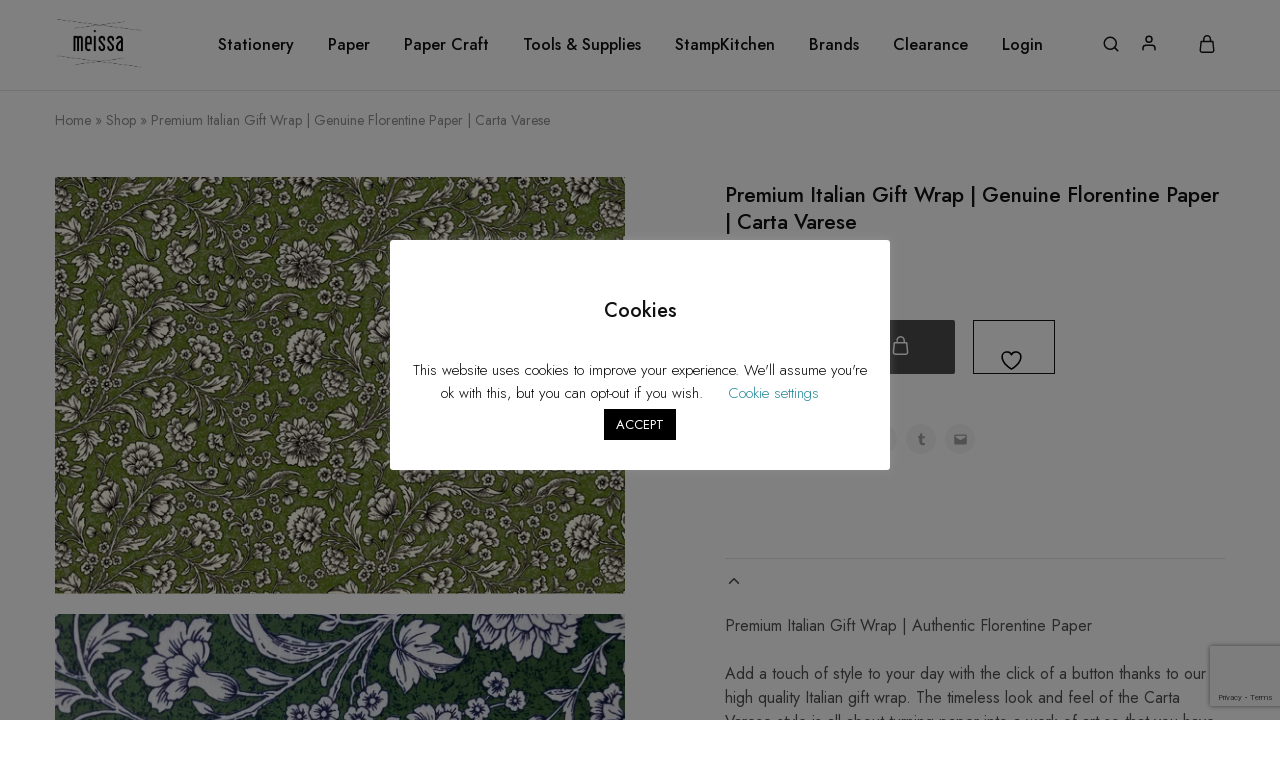

--- FILE ---
content_type: text/html; charset=UTF-8
request_url: https://meissaprint.co.uk/product/premium-italian-gift-wrap-genuine-florentine-paper-carta-varese-2/
body_size: 45427
content:
<!doctype html>
<html lang="en-GB">
<head>
    <meta charset="UTF-8">
    <meta name="viewport" content="width=device-width, initial-scale=1">
    <link rel="profile" href="https://gmpg.org/xfn/11">

					<script>document.documentElement.className = document.documentElement.className + ' yes-js js_active js'</script>
			<meta name='robots' content='index, follow, max-image-preview:large, max-snippet:-1, max-video-preview:-1' />
<!-- Jetpack Site Verification Tags -->
<meta name="p:domain_verify" content="747ce1b168cb3d43ac1a26ff395b6344" />
<script>window._wca = window._wca || [];</script>

	<!-- This site is optimized with the Yoast SEO plugin v26.8 - https://yoast.com/product/yoast-seo-wordpress/ -->
	<title>Premium Italian Gift Wrap | Genuine Florentine Paper | Carta Varese - Meissa print</title>
	<link rel="canonical" href="https://meissaprint.co.uk/product/premium-italian-gift-wrap-genuine-florentine-paper-carta-varese-2/" />
	<meta property="og:locale" content="en_GB" />
	<meta property="og:type" content="article" />
	<meta property="og:title" content="Premium Italian Gift Wrap | Genuine Florentine Paper | Carta Varese - Meissa print" />
	<meta property="og:description" content="Premium Italian Gift Wrap | Authentic Florentine Paper Add a touch of style to your day with the click of a button thanks to our high quality Italian gift wrap. The timeless look and feel of the Carta Varese style is all about turning paper into a work of art so that you have something [&hellip;]" />
	<meta property="og:url" content="https://meissaprint.co.uk/product/premium-italian-gift-wrap-genuine-florentine-paper-carta-varese-2/" />
	<meta property="og:site_name" content="Meissa print" />
	<meta property="article:publisher" content="https://www.facebook.com/meissaprint" />
	<meta property="article:modified_time" content="2024-12-03T00:54:57+00:00" />
	<meta property="og:image" content="https://i0.wp.com/meissaprint.co.uk/wp-content/uploads/2021/10/TSC-028.jpg?fit=591%2C433&ssl=1" />
	<meta property="og:image:width" content="591" />
	<meta property="og:image:height" content="433" />
	<meta property="og:image:type" content="image/jpeg" />
	<meta name="twitter:card" content="summary_large_image" />
	<meta name="twitter:site" content="@meissastudio" />
	<meta name="twitter:label1" content="Estimated reading time" />
	<meta name="twitter:data1" content="1 minute" />
	<script type="application/ld+json" class="yoast-schema-graph">{"@context":"https://schema.org","@graph":[{"@type":"WebPage","@id":"https://meissaprint.co.uk/product/premium-italian-gift-wrap-genuine-florentine-paper-carta-varese-2/","url":"https://meissaprint.co.uk/product/premium-italian-gift-wrap-genuine-florentine-paper-carta-varese-2/","name":"Premium Italian Gift Wrap | Genuine Florentine Paper | Carta Varese - Meissa print","isPartOf":{"@id":"https://meissaprint.co.uk/#website"},"primaryImageOfPage":{"@id":"https://meissaprint.co.uk/product/premium-italian-gift-wrap-genuine-florentine-paper-carta-varese-2/#primaryimage"},"image":{"@id":"https://meissaprint.co.uk/product/premium-italian-gift-wrap-genuine-florentine-paper-carta-varese-2/#primaryimage"},"thumbnailUrl":"https://i0.wp.com/meissaprint.co.uk/wp-content/uploads/2021/10/TSC-028.jpg?fit=591%2C433&ssl=1","datePublished":"2021-10-01T20:20:20+00:00","dateModified":"2024-12-03T00:54:57+00:00","breadcrumb":{"@id":"https://meissaprint.co.uk/product/premium-italian-gift-wrap-genuine-florentine-paper-carta-varese-2/#breadcrumb"},"inLanguage":"en-GB","potentialAction":[{"@type":"ReadAction","target":["https://meissaprint.co.uk/product/premium-italian-gift-wrap-genuine-florentine-paper-carta-varese-2/"]}]},{"@type":"ImageObject","inLanguage":"en-GB","@id":"https://meissaprint.co.uk/product/premium-italian-gift-wrap-genuine-florentine-paper-carta-varese-2/#primaryimage","url":"https://i0.wp.com/meissaprint.co.uk/wp-content/uploads/2021/10/TSC-028.jpg?fit=591%2C433&ssl=1","contentUrl":"https://i0.wp.com/meissaprint.co.uk/wp-content/uploads/2021/10/TSC-028.jpg?fit=591%2C433&ssl=1","width":591,"height":433},{"@type":"BreadcrumbList","@id":"https://meissaprint.co.uk/product/premium-italian-gift-wrap-genuine-florentine-paper-carta-varese-2/#breadcrumb","itemListElement":[{"@type":"ListItem","position":1,"name":"Home","item":"https://meissaprint.co.uk/"},{"@type":"ListItem","position":2,"name":"Shop","item":"https://meissaprint.co.uk/shop/"},{"@type":"ListItem","position":3,"name":"Premium Italian Gift Wrap | Genuine Florentine Paper | Carta Varese"}]},{"@type":"WebSite","@id":"https://meissaprint.co.uk/#website","url":"https://meissaprint.co.uk/","name":"Meissa print","description":"stamps and stationery","publisher":{"@id":"https://meissaprint.co.uk/#organization"},"alternateName":"stamps, stationery, planner and scrapbooking","potentialAction":[{"@type":"SearchAction","target":{"@type":"EntryPoint","urlTemplate":"https://meissaprint.co.uk/?s={search_term_string}"},"query-input":{"@type":"PropertyValueSpecification","valueRequired":true,"valueName":"search_term_string"}}],"inLanguage":"en-GB"},{"@type":"Organization","@id":"https://meissaprint.co.uk/#organization","name":"Meissa print","url":"https://meissaprint.co.uk/","logo":{"@type":"ImageObject","inLanguage":"en-GB","@id":"https://meissaprint.co.uk/#/schema/logo/image/","url":"https://i0.wp.com/meissaprint.co.uk/wp-content/uploads/2020/02/etsy_icon.png?fit=2084%2C2084&ssl=1","contentUrl":"https://i0.wp.com/meissaprint.co.uk/wp-content/uploads/2020/02/etsy_icon.png?fit=2084%2C2084&ssl=1","width":2084,"height":2084,"caption":"Meissa print"},"image":{"@id":"https://meissaprint.co.uk/#/schema/logo/image/"},"sameAs":["https://www.facebook.com/meissaprint","https://x.com/meissastudio","https://www.instagram.com/meissa.print/","https://www.pinterest.de/meissaprintandpaper"]}]}</script>
	<!-- / Yoast SEO plugin. -->


<link rel='dns-prefetch' href='//stats.wp.com' />
<link rel='dns-prefetch' href='//fonts.googleapis.com' />
<link rel='preconnect' href='//i0.wp.com' />
<link rel='preconnect' href='//c0.wp.com' />
<link rel="alternate" type="application/rss+xml" title="Meissa print &raquo; Feed" href="https://meissaprint.co.uk/feed/" />
<link rel="alternate" type="application/rss+xml" title="Meissa print &raquo; Comments Feed" href="https://meissaprint.co.uk/comments/feed/" />
<link rel="alternate" title="oEmbed (JSON)" type="application/json+oembed" href="https://meissaprint.co.uk/wp-json/oembed/1.0/embed?url=https%3A%2F%2Fmeissaprint.co.uk%2Fproduct%2Fpremium-italian-gift-wrap-genuine-florentine-paper-carta-varese-2%2F" />
<link rel="alternate" title="oEmbed (XML)" type="text/xml+oembed" href="https://meissaprint.co.uk/wp-json/oembed/1.0/embed?url=https%3A%2F%2Fmeissaprint.co.uk%2Fproduct%2Fpremium-italian-gift-wrap-genuine-florentine-paper-carta-varese-2%2F&#038;format=xml" />
<style id='wp-img-auto-sizes-contain-inline-css' type='text/css'>
img:is([sizes=auto i],[sizes^="auto," i]){contain-intrinsic-size:3000px 1500px}
/*# sourceURL=wp-img-auto-sizes-contain-inline-css */
</style>
<link rel='stylesheet' id='jetpack_related-posts-css' href='https://c0.wp.com/p/jetpack/15.4/modules/related-posts/related-posts.css' type='text/css' media='all' />
<style id='wp-emoji-styles-inline-css' type='text/css'>

	img.wp-smiley, img.emoji {
		display: inline !important;
		border: none !important;
		box-shadow: none !important;
		height: 1em !important;
		width: 1em !important;
		margin: 0 0.07em !important;
		vertical-align: -0.1em !important;
		background: none !important;
		padding: 0 !important;
	}
/*# sourceURL=wp-emoji-styles-inline-css */
</style>
<link rel='stylesheet' id='wp-block-library-css' href='https://c0.wp.com/c/6.9/wp-includes/css/dist/block-library/style.min.css' type='text/css' media='all' />
<style id='wp-block-library-theme-inline-css' type='text/css'>
.wp-block-audio :where(figcaption){color:#555;font-size:13px;text-align:center}.is-dark-theme .wp-block-audio :where(figcaption){color:#ffffffa6}.wp-block-audio{margin:0 0 1em}.wp-block-code{border:1px solid #ccc;border-radius:4px;font-family:Menlo,Consolas,monaco,monospace;padding:.8em 1em}.wp-block-embed :where(figcaption){color:#555;font-size:13px;text-align:center}.is-dark-theme .wp-block-embed :where(figcaption){color:#ffffffa6}.wp-block-embed{margin:0 0 1em}.blocks-gallery-caption{color:#555;font-size:13px;text-align:center}.is-dark-theme .blocks-gallery-caption{color:#ffffffa6}:root :where(.wp-block-image figcaption){color:#555;font-size:13px;text-align:center}.is-dark-theme :root :where(.wp-block-image figcaption){color:#ffffffa6}.wp-block-image{margin:0 0 1em}.wp-block-pullquote{border-bottom:4px solid;border-top:4px solid;color:currentColor;margin-bottom:1.75em}.wp-block-pullquote :where(cite),.wp-block-pullquote :where(footer),.wp-block-pullquote__citation{color:currentColor;font-size:.8125em;font-style:normal;text-transform:uppercase}.wp-block-quote{border-left:.25em solid;margin:0 0 1.75em;padding-left:1em}.wp-block-quote cite,.wp-block-quote footer{color:currentColor;font-size:.8125em;font-style:normal;position:relative}.wp-block-quote:where(.has-text-align-right){border-left:none;border-right:.25em solid;padding-left:0;padding-right:1em}.wp-block-quote:where(.has-text-align-center){border:none;padding-left:0}.wp-block-quote.is-large,.wp-block-quote.is-style-large,.wp-block-quote:where(.is-style-plain){border:none}.wp-block-search .wp-block-search__label{font-weight:700}.wp-block-search__button{border:1px solid #ccc;padding:.375em .625em}:where(.wp-block-group.has-background){padding:1.25em 2.375em}.wp-block-separator.has-css-opacity{opacity:.4}.wp-block-separator{border:none;border-bottom:2px solid;margin-left:auto;margin-right:auto}.wp-block-separator.has-alpha-channel-opacity{opacity:1}.wp-block-separator:not(.is-style-wide):not(.is-style-dots){width:100px}.wp-block-separator.has-background:not(.is-style-dots){border-bottom:none;height:1px}.wp-block-separator.has-background:not(.is-style-wide):not(.is-style-dots){height:2px}.wp-block-table{margin:0 0 1em}.wp-block-table td,.wp-block-table th{word-break:normal}.wp-block-table :where(figcaption){color:#555;font-size:13px;text-align:center}.is-dark-theme .wp-block-table :where(figcaption){color:#ffffffa6}.wp-block-video :where(figcaption){color:#555;font-size:13px;text-align:center}.is-dark-theme .wp-block-video :where(figcaption){color:#ffffffa6}.wp-block-video{margin:0 0 1em}:root :where(.wp-block-template-part.has-background){margin-bottom:0;margin-top:0;padding:1.25em 2.375em}
/*# sourceURL=/wp-includes/css/dist/block-library/theme.min.css */
</style>
<style id='classic-theme-styles-inline-css' type='text/css'>
/*! This file is auto-generated */
.wp-block-button__link{color:#fff;background-color:#32373c;border-radius:9999px;box-shadow:none;text-decoration:none;padding:calc(.667em + 2px) calc(1.333em + 2px);font-size:1.125em}.wp-block-file__button{background:#32373c;color:#fff;text-decoration:none}
/*# sourceURL=/wp-includes/css/classic-themes.min.css */
</style>
<link rel='stylesheet' id='mediaelement-css' href='https://c0.wp.com/c/6.9/wp-includes/js/mediaelement/mediaelementplayer-legacy.min.css' type='text/css' media='all' />
<link rel='stylesheet' id='wp-mediaelement-css' href='https://c0.wp.com/c/6.9/wp-includes/js/mediaelement/wp-mediaelement.min.css' type='text/css' media='all' />
<style id='jetpack-sharing-buttons-style-inline-css' type='text/css'>
.jetpack-sharing-buttons__services-list{display:flex;flex-direction:row;flex-wrap:wrap;gap:0;list-style-type:none;margin:5px;padding:0}.jetpack-sharing-buttons__services-list.has-small-icon-size{font-size:12px}.jetpack-sharing-buttons__services-list.has-normal-icon-size{font-size:16px}.jetpack-sharing-buttons__services-list.has-large-icon-size{font-size:24px}.jetpack-sharing-buttons__services-list.has-huge-icon-size{font-size:36px}@media print{.jetpack-sharing-buttons__services-list{display:none!important}}.editor-styles-wrapper .wp-block-jetpack-sharing-buttons{gap:0;padding-inline-start:0}ul.jetpack-sharing-buttons__services-list.has-background{padding:1.25em 2.375em}
/*# sourceURL=https://meissaprint.co.uk/wp-content/plugins/jetpack/_inc/blocks/sharing-buttons/view.css */
</style>
<link rel='stylesheet' id='jquery-selectBox-css' href='https://meissaprint.co.uk/wp-content/plugins/yith-woocommerce-wishlist/assets/css/jquery.selectBox.css?ver=1.2.0' type='text/css' media='all' />
<link rel='stylesheet' id='woocommerce_prettyPhoto_css-css' href='//meissaprint.co.uk/wp-content/plugins/woocommerce/assets/css/prettyPhoto.css?ver=3.1.6' type='text/css' media='all' />
<link rel='stylesheet' id='yith-wcwl-main-css' href='https://meissaprint.co.uk/wp-content/plugins/yith-woocommerce-wishlist/assets/css/style.css?ver=4.11.0' type='text/css' media='all' />
<style id='yith-wcwl-main-inline-css' type='text/css'>
 :root { --rounded-corners-radius: 16px; --add-to-cart-rounded-corners-radius: 16px; --color-headers-background: #F4F4F4; --feedback-duration: 3s } 
 :root { --rounded-corners-radius: 16px; --add-to-cart-rounded-corners-radius: 16px; --color-headers-background: #F4F4F4; --feedback-duration: 3s } 
/*# sourceURL=yith-wcwl-main-inline-css */
</style>
<link rel='stylesheet' id='wc-gift-cards-blocks-integration-css' href='https://meissaprint.co.uk/wp-content/plugins/woocommerce-gift-cards/assets/dist/frontend/blocks.css?ver=2.4.1' type='text/css' media='all' />
<style id='global-styles-inline-css' type='text/css'>
:root{--wp--preset--aspect-ratio--square: 1;--wp--preset--aspect-ratio--4-3: 4/3;--wp--preset--aspect-ratio--3-4: 3/4;--wp--preset--aspect-ratio--3-2: 3/2;--wp--preset--aspect-ratio--2-3: 2/3;--wp--preset--aspect-ratio--16-9: 16/9;--wp--preset--aspect-ratio--9-16: 9/16;--wp--preset--color--black: #000000;--wp--preset--color--cyan-bluish-gray: #abb8c3;--wp--preset--color--white: #ffffff;--wp--preset--color--pale-pink: #f78da7;--wp--preset--color--vivid-red: #cf2e2e;--wp--preset--color--luminous-vivid-orange: #ff6900;--wp--preset--color--luminous-vivid-amber: #fcb900;--wp--preset--color--light-green-cyan: #7bdcb5;--wp--preset--color--vivid-green-cyan: #00d084;--wp--preset--color--pale-cyan-blue: #8ed1fc;--wp--preset--color--vivid-cyan-blue: #0693e3;--wp--preset--color--vivid-purple: #9b51e0;--wp--preset--gradient--vivid-cyan-blue-to-vivid-purple: linear-gradient(135deg,rgb(6,147,227) 0%,rgb(155,81,224) 100%);--wp--preset--gradient--light-green-cyan-to-vivid-green-cyan: linear-gradient(135deg,rgb(122,220,180) 0%,rgb(0,208,130) 100%);--wp--preset--gradient--luminous-vivid-amber-to-luminous-vivid-orange: linear-gradient(135deg,rgb(252,185,0) 0%,rgb(255,105,0) 100%);--wp--preset--gradient--luminous-vivid-orange-to-vivid-red: linear-gradient(135deg,rgb(255,105,0) 0%,rgb(207,46,46) 100%);--wp--preset--gradient--very-light-gray-to-cyan-bluish-gray: linear-gradient(135deg,rgb(238,238,238) 0%,rgb(169,184,195) 100%);--wp--preset--gradient--cool-to-warm-spectrum: linear-gradient(135deg,rgb(74,234,220) 0%,rgb(151,120,209) 20%,rgb(207,42,186) 40%,rgb(238,44,130) 60%,rgb(251,105,98) 80%,rgb(254,248,76) 100%);--wp--preset--gradient--blush-light-purple: linear-gradient(135deg,rgb(255,206,236) 0%,rgb(152,150,240) 100%);--wp--preset--gradient--blush-bordeaux: linear-gradient(135deg,rgb(254,205,165) 0%,rgb(254,45,45) 50%,rgb(107,0,62) 100%);--wp--preset--gradient--luminous-dusk: linear-gradient(135deg,rgb(255,203,112) 0%,rgb(199,81,192) 50%,rgb(65,88,208) 100%);--wp--preset--gradient--pale-ocean: linear-gradient(135deg,rgb(255,245,203) 0%,rgb(182,227,212) 50%,rgb(51,167,181) 100%);--wp--preset--gradient--electric-grass: linear-gradient(135deg,rgb(202,248,128) 0%,rgb(113,206,126) 100%);--wp--preset--gradient--midnight: linear-gradient(135deg,rgb(2,3,129) 0%,rgb(40,116,252) 100%);--wp--preset--font-size--small: 13px;--wp--preset--font-size--medium: 20px;--wp--preset--font-size--large: 36px;--wp--preset--font-size--x-large: 42px;--wp--preset--spacing--20: 0.44rem;--wp--preset--spacing--30: 0.67rem;--wp--preset--spacing--40: 1rem;--wp--preset--spacing--50: 1.5rem;--wp--preset--spacing--60: 2.25rem;--wp--preset--spacing--70: 3.38rem;--wp--preset--spacing--80: 5.06rem;--wp--preset--shadow--natural: 6px 6px 9px rgba(0, 0, 0, 0.2);--wp--preset--shadow--deep: 12px 12px 50px rgba(0, 0, 0, 0.4);--wp--preset--shadow--sharp: 6px 6px 0px rgba(0, 0, 0, 0.2);--wp--preset--shadow--outlined: 6px 6px 0px -3px rgb(255, 255, 255), 6px 6px rgb(0, 0, 0);--wp--preset--shadow--crisp: 6px 6px 0px rgb(0, 0, 0);}:where(.is-layout-flex){gap: 0.5em;}:where(.is-layout-grid){gap: 0.5em;}body .is-layout-flex{display: flex;}.is-layout-flex{flex-wrap: wrap;align-items: center;}.is-layout-flex > :is(*, div){margin: 0;}body .is-layout-grid{display: grid;}.is-layout-grid > :is(*, div){margin: 0;}:where(.wp-block-columns.is-layout-flex){gap: 2em;}:where(.wp-block-columns.is-layout-grid){gap: 2em;}:where(.wp-block-post-template.is-layout-flex){gap: 1.25em;}:where(.wp-block-post-template.is-layout-grid){gap: 1.25em;}.has-black-color{color: var(--wp--preset--color--black) !important;}.has-cyan-bluish-gray-color{color: var(--wp--preset--color--cyan-bluish-gray) !important;}.has-white-color{color: var(--wp--preset--color--white) !important;}.has-pale-pink-color{color: var(--wp--preset--color--pale-pink) !important;}.has-vivid-red-color{color: var(--wp--preset--color--vivid-red) !important;}.has-luminous-vivid-orange-color{color: var(--wp--preset--color--luminous-vivid-orange) !important;}.has-luminous-vivid-amber-color{color: var(--wp--preset--color--luminous-vivid-amber) !important;}.has-light-green-cyan-color{color: var(--wp--preset--color--light-green-cyan) !important;}.has-vivid-green-cyan-color{color: var(--wp--preset--color--vivid-green-cyan) !important;}.has-pale-cyan-blue-color{color: var(--wp--preset--color--pale-cyan-blue) !important;}.has-vivid-cyan-blue-color{color: var(--wp--preset--color--vivid-cyan-blue) !important;}.has-vivid-purple-color{color: var(--wp--preset--color--vivid-purple) !important;}.has-black-background-color{background-color: var(--wp--preset--color--black) !important;}.has-cyan-bluish-gray-background-color{background-color: var(--wp--preset--color--cyan-bluish-gray) !important;}.has-white-background-color{background-color: var(--wp--preset--color--white) !important;}.has-pale-pink-background-color{background-color: var(--wp--preset--color--pale-pink) !important;}.has-vivid-red-background-color{background-color: var(--wp--preset--color--vivid-red) !important;}.has-luminous-vivid-orange-background-color{background-color: var(--wp--preset--color--luminous-vivid-orange) !important;}.has-luminous-vivid-amber-background-color{background-color: var(--wp--preset--color--luminous-vivid-amber) !important;}.has-light-green-cyan-background-color{background-color: var(--wp--preset--color--light-green-cyan) !important;}.has-vivid-green-cyan-background-color{background-color: var(--wp--preset--color--vivid-green-cyan) !important;}.has-pale-cyan-blue-background-color{background-color: var(--wp--preset--color--pale-cyan-blue) !important;}.has-vivid-cyan-blue-background-color{background-color: var(--wp--preset--color--vivid-cyan-blue) !important;}.has-vivid-purple-background-color{background-color: var(--wp--preset--color--vivid-purple) !important;}.has-black-border-color{border-color: var(--wp--preset--color--black) !important;}.has-cyan-bluish-gray-border-color{border-color: var(--wp--preset--color--cyan-bluish-gray) !important;}.has-white-border-color{border-color: var(--wp--preset--color--white) !important;}.has-pale-pink-border-color{border-color: var(--wp--preset--color--pale-pink) !important;}.has-vivid-red-border-color{border-color: var(--wp--preset--color--vivid-red) !important;}.has-luminous-vivid-orange-border-color{border-color: var(--wp--preset--color--luminous-vivid-orange) !important;}.has-luminous-vivid-amber-border-color{border-color: var(--wp--preset--color--luminous-vivid-amber) !important;}.has-light-green-cyan-border-color{border-color: var(--wp--preset--color--light-green-cyan) !important;}.has-vivid-green-cyan-border-color{border-color: var(--wp--preset--color--vivid-green-cyan) !important;}.has-pale-cyan-blue-border-color{border-color: var(--wp--preset--color--pale-cyan-blue) !important;}.has-vivid-cyan-blue-border-color{border-color: var(--wp--preset--color--vivid-cyan-blue) !important;}.has-vivid-purple-border-color{border-color: var(--wp--preset--color--vivid-purple) !important;}.has-vivid-cyan-blue-to-vivid-purple-gradient-background{background: var(--wp--preset--gradient--vivid-cyan-blue-to-vivid-purple) !important;}.has-light-green-cyan-to-vivid-green-cyan-gradient-background{background: var(--wp--preset--gradient--light-green-cyan-to-vivid-green-cyan) !important;}.has-luminous-vivid-amber-to-luminous-vivid-orange-gradient-background{background: var(--wp--preset--gradient--luminous-vivid-amber-to-luminous-vivid-orange) !important;}.has-luminous-vivid-orange-to-vivid-red-gradient-background{background: var(--wp--preset--gradient--luminous-vivid-orange-to-vivid-red) !important;}.has-very-light-gray-to-cyan-bluish-gray-gradient-background{background: var(--wp--preset--gradient--very-light-gray-to-cyan-bluish-gray) !important;}.has-cool-to-warm-spectrum-gradient-background{background: var(--wp--preset--gradient--cool-to-warm-spectrum) !important;}.has-blush-light-purple-gradient-background{background: var(--wp--preset--gradient--blush-light-purple) !important;}.has-blush-bordeaux-gradient-background{background: var(--wp--preset--gradient--blush-bordeaux) !important;}.has-luminous-dusk-gradient-background{background: var(--wp--preset--gradient--luminous-dusk) !important;}.has-pale-ocean-gradient-background{background: var(--wp--preset--gradient--pale-ocean) !important;}.has-electric-grass-gradient-background{background: var(--wp--preset--gradient--electric-grass) !important;}.has-midnight-gradient-background{background: var(--wp--preset--gradient--midnight) !important;}.has-small-font-size{font-size: var(--wp--preset--font-size--small) !important;}.has-medium-font-size{font-size: var(--wp--preset--font-size--medium) !important;}.has-large-font-size{font-size: var(--wp--preset--font-size--large) !important;}.has-x-large-font-size{font-size: var(--wp--preset--font-size--x-large) !important;}
:where(.wp-block-post-template.is-layout-flex){gap: 1.25em;}:where(.wp-block-post-template.is-layout-grid){gap: 1.25em;}
:where(.wp-block-term-template.is-layout-flex){gap: 1.25em;}:where(.wp-block-term-template.is-layout-grid){gap: 1.25em;}
:where(.wp-block-columns.is-layout-flex){gap: 2em;}:where(.wp-block-columns.is-layout-grid){gap: 2em;}
:root :where(.wp-block-pullquote){font-size: 1.5em;line-height: 1.6;}
/*# sourceURL=global-styles-inline-css */
</style>
<link rel='stylesheet' id='cookie-law-info-css' href='https://meissaprint.co.uk/wp-content/plugins/cookie-law-info/legacy/public/css/cookie-law-info-public.css?ver=3.3.9.1' type='text/css' media='all' />
<link rel='stylesheet' id='cookie-law-info-gdpr-css' href='https://meissaprint.co.uk/wp-content/plugins/cookie-law-info/legacy/public/css/cookie-law-info-gdpr.css?ver=3.3.9.1' type='text/css' media='all' />
<style id='woocommerce-inline-inline-css' type='text/css'>
.woocommerce form .form-row .required { visibility: visible; }
/*# sourceURL=woocommerce-inline-inline-css */
</style>
<link rel='stylesheet' id='wcz-frontend-css' href='https://meissaprint.co.uk/wp-content/plugins/woocustomizer/assets/css/frontend.css?ver=2.6.3' type='text/css' media='all' />
<link rel='stylesheet' id='wc-gc-css-css' href='https://meissaprint.co.uk/wp-content/plugins/woocommerce-gift-cards/assets/css/frontend/woocommerce.css?ver=2.4.1' type='text/css' media='all' />
<link rel='stylesheet' id='elementor-icons-css' href='https://meissaprint.co.uk/wp-content/plugins/elementor/assets/lib/eicons/css/elementor-icons.min.css?ver=5.46.0' type='text/css' media='all' />
<link rel='stylesheet' id='elementor-frontend-css' href='https://meissaprint.co.uk/wp-content/plugins/elementor/assets/css/frontend.min.css?ver=3.34.2' type='text/css' media='all' />
<link rel='stylesheet' id='elementor-post-3624-css' href='https://meissaprint.co.uk/wp-content/uploads/elementor/css/post-3624.css?ver=1768960996' type='text/css' media='all' />
<link rel='stylesheet' id='razzi-deals-css' href='https://meissaprint.co.uk/wp-content/plugins/razzi-addons/modules/product-deals/assets/deals.css?ver=1.0.0' type='text/css' media='all' />
<link rel='stylesheet' id='razzi-product-bought-together-css' href='https://meissaprint.co.uk/wp-content/plugins/razzi-addons/modules/product-bought-together/assets/product-bought-together.css?ver=1.0.0' type='text/css' media='all' />
<link rel='stylesheet' id='select2-css' href='https://c0.wp.com/p/woocommerce/10.4.3/assets/css/select2.css' type='text/css' media='all' />
<link rel='stylesheet' id='razzi-fonts-css' href='https://fonts.googleapis.com/css?family=Jost%3A200%2C300%2C400%2C500%2C600%2C700%2C800&#038;subset=latin%2Clatin-ext&#038;ver=20200928' type='text/css' media='all' />
<link rel='stylesheet' id='swiper-css' href='https://meissaprint.co.uk/wp-content/plugins/elementor/assets/lib/swiper/v8/css/swiper.min.css?ver=8.4.5' type='text/css' media='all' />
<link rel='stylesheet' id='razzi-css' href='https://meissaprint.co.uk/wp-content/themes/razzi/style.css?ver=20241212' type='text/css' media='all' />
<style id='razzi-inline-css' type='text/css'>
.site-header .logo .logo-image { width: 90px;height: 90px; }@media (min-width: 767px) {#campaign-bar { height: 50px;}}.razzi-boxed-layout  {}#page-header.page-header--layout-1 .page-header__title { padding-top: 50px; }#page-header.page-header--layout-2 { padding-top: 50px; }#page-header.page-header--layout-1 .page-header__title { padding-bottom: 50px; }#page-header.page-header--layout-2 { padding-bottom: 50px; }.footer-branding .logo-image {  }.site-footer { background-color: #1d1d1d }.footer-newsletter { --rz-footer-newsletter-top-spacing: 110px }.footer-newsletter { --rz-footer-newsletter-bottom-spacing: 41px }.footer-extra { --rz-footer-extra-top-spacing: 105px }.footer-extra { --rz-footer-extra-bottom-spacing: 112px }.footer-widgets { --rz-footer-widget-top-spacing: 64px }.footer-widgets { --rz-footer-widget-bottom-spacing: 64px }.footer-links { --rz-footer-links-top-spacing: 64px }.footer-links { --rz-footer-links-bottom-spacing: 64px }.footer-main { --rz-footer-main-top-spacing: 22px }.footer-main { --rz-footer-main-bottom-spacing: 22px }body {--rz-color-primary:#1ea6ba;--rz-color-hover-primary:#1ea6ba; --rz-background-color-primary:#1ea6ba;--rz-border-color-primary:#1ea6ba}@media (max-width: 767px){.site-header .mobile-logo .logo-image {  }.menu-mobile-panel-content .mobile-logo .logo-image {  } }@media (max-width: 767px){ }@media (max-width: 767px){ }
/*# sourceURL=razzi-inline-css */
</style>
<link rel='stylesheet' id='wcwl_frontend-css' href='https://meissaprint.co.uk/wp-content/plugins/woocommerce-waitlist/includes/css/src/wcwl_frontend.min.css?ver=2.5.1' type='text/css' media='all' />
<link rel='stylesheet' id='dashicons-css' href='https://c0.wp.com/c/6.9/wp-includes/css/dashicons.min.css' type='text/css' media='all' />
<style id='dashicons-inline-css' type='text/css'>
[data-font="Dashicons"]:before {font-family: 'Dashicons' !important;content: attr(data-icon) !important;speak: none !important;font-weight: normal !important;font-variant: normal !important;text-transform: none !important;line-height: 1 !important;font-style: normal !important;-webkit-font-smoothing: antialiased !important;-moz-osx-font-smoothing: grayscale !important;}
/*# sourceURL=dashicons-inline-css */
</style>
<style id='wcz-customizer-custom-css-inline-css' type='text/css'>
.wcz-banner-notice.wcz-notice-one h4{color:#e80d40;}.wcz-banner-notice h4{font-size:19px;}.wcz-banner-notice p{font-size:18px;}.wcz-banner-notice{text-align:center;}body.post-type-archive-product .woocommerce-breadcrumb{display:none !important;}body.post-type-archive-product header.woocommerce-products-header .woocommerce-products-header__title{display:none !important;}body.tax-product_cat .woocommerce-breadcrumb,
				body.tax-product_tag .woocommerce-breadcrumb{display:none !important;}body.tax-product_cat header.woocommerce-products-header,
				body.tax-product_tag header.woocommerce-products-header{display:none !important;}body.wcz-btns.wcz-woocommerce ul.products li.product a.button,
					body.wcz-btns.wcz-woocommerce .related.products ul.products li.product a.button,
					body.wcz-btns.wcz-woocommerce.single-product div.product form.cart .button,
					body.wcz-btns.wcz-woocommerce.single-product .woocommerce-Reviews form.comment-form input.submit,
                    body.wcz-btns.wcz-woocommerce.wcz-wooblocks ul.wc-block-grid__products li.wc-block-grid__product .add_to_cart_button{background-color:#4c4c4c !important;color:#ffffff !important;text-shadow:none;}body.wcz-btns.wcz-woocommerce ul.products li.product a.button:hover,
					body.wcz-btns.wcz-woocommerce .related.products ul.products li.product a.button:hover,
					body.wcz-btns.wcz-woocommerce.single-product div.product form.cart .button:hover,
					body.wcz-btns.wcz-woocommerce.single-product .woocommerce-Reviews form.comment-form input.submit:hover,
                    body.wcz-btns.wcz-woocommerce.wcz-wooblocks ul.wc-block-grid__products li.wc-block-grid__product .add_to_cart_button:hover{background-color:#ffffff !important;color:#000000 !important;}body.single.single-product.wcz-woocommerce .summary form.cart button.single_add_to_cart_button:hover,
					body.single-product .wcz-sticky-addtocart a.wcz-sticky-addtocart-button:hover{background-color:#ffffff !important;color:#000000 !important;}body.woocommerce.wcz-woocommerce ul.products li.product .woocommerce-loop-product__title,
					body.wcz-woocommerce .products .product .woocommerce-loop-product__title,
                    body.wcz-wooblocks ul.wc-block-grid__products li.wc-block-grid__product .wc-block-grid__product-title{font-size:11px !important;}body.single-product .product_meta .sku_wrapper{display:none !important;}body.single-product .product_meta .posted_in{display:none !important;}body.single-product .product_meta .tagged_as{display:none !important;}body.single-product.wcz-woocommerce div.product .product_title{font-size:21px !important;}body.single-product.wcz-woocommerce div.product p.price,
					body.single-product.wcz-woocommerce div.product .woocommerce-variation-price span.price{color:#143000 !important;}
/*# sourceURL=wcz-customizer-custom-css-inline-css */
</style>
<link rel='stylesheet' id='razzi-child-style-css' href='https://meissaprint.co.uk/wp-content/themes/razzi-child/style.css?ver=6.9' type='text/css' media='all' />
<link rel='stylesheet' id='razzi-woocommerce-style-css' href='https://meissaprint.co.uk/wp-content/themes/razzi/woocommerce.css?ver=20241212' type='text/css' media='all' />
<style id='razzi-woocommerce-style-inline-css' type='text/css'>
.woocommerce-badges .onsale {background-color: #ffe5e5}.woocommerce-badges .onsale {color: #dd3333}.woocommerce-badges .new {background-color: #ffffff}.woocommerce-badges .new {color: #000000}.woocommerce-badges .sold-out {background-color: #6095c3}.woocommerce-badges .sold-out {color: #ffffff}.woocommerce-badges .custom {color: #26b0bc}
/*# sourceURL=razzi-woocommerce-style-inline-css */
</style>
<link rel='stylesheet' id='elementor-gf-local-roboto-css' href='https://meissaprint.co.uk/wp-content/uploads/elementor/google-fonts/css/roboto.css?ver=1742219305' type='text/css' media='all' />
<link rel='stylesheet' id='elementor-gf-local-robotoslab-css' href='https://meissaprint.co.uk/wp-content/uploads/elementor/google-fonts/css/robotoslab.css?ver=1742219307' type='text/css' media='all' />
<script type="text/template" id="tmpl-variation-template">
	<div class="woocommerce-variation-description">{{{ data.variation.variation_description }}}</div>
	<div class="woocommerce-variation-price">{{{ data.variation.price_html }}}</div>
	<div class="woocommerce-variation-availability">{{{ data.variation.availability_html }}}</div>
</script>
<script type="text/template" id="tmpl-unavailable-variation-template">
	<p role="alert">Sorry, this product is unavailable. Please choose a different combination.</p>
</script>
<script type="text/javascript" id="jetpack_related-posts-js-extra">
/* <![CDATA[ */
var related_posts_js_options = {"post_heading":"h4"};
//# sourceURL=jetpack_related-posts-js-extra
/* ]]> */
</script>
<script type="text/javascript" src="https://c0.wp.com/p/jetpack/15.4/_inc/build/related-posts/related-posts.min.js" id="jetpack_related-posts-js"></script>
<script type="text/javascript" src="https://c0.wp.com/c/6.9/wp-includes/js/jquery/jquery.min.js" id="jquery-core-js"></script>
<script type="text/javascript" src="https://c0.wp.com/c/6.9/wp-includes/js/jquery/jquery-migrate.min.js" id="jquery-migrate-js"></script>
<script type="text/javascript" id="cookie-law-info-js-extra">
/* <![CDATA[ */
var Cli_Data = {"nn_cookie_ids":[],"cookielist":[],"non_necessary_cookies":[],"ccpaEnabled":"","ccpaRegionBased":"","ccpaBarEnabled":"","strictlyEnabled":["necessary","obligatoire"],"ccpaType":"gdpr","js_blocking":"","custom_integration":"","triggerDomRefresh":"","secure_cookies":""};
var cli_cookiebar_settings = {"animate_speed_hide":"500","animate_speed_show":"500","background":"#FFF","border":"#b1a6a6c2","border_on":"","button_1_button_colour":"#000","button_1_button_hover":"#000000","button_1_link_colour":"#fff","button_1_as_button":"1","button_1_new_win":"","button_2_button_colour":"#333","button_2_button_hover":"#292929","button_2_link_colour":"#444","button_2_as_button":"","button_2_hidebar":"","button_3_button_colour":"#000","button_3_button_hover":"#000000","button_3_link_colour":"#fff","button_3_as_button":"1","button_3_new_win":"","button_4_button_colour":"#000","button_4_button_hover":"#000000","button_4_link_colour":"#228896","button_4_as_button":"","button_7_button_colour":"#528e8e","button_7_button_hover":"#427272","button_7_link_colour":"#fff","button_7_as_button":"1","button_7_new_win":"","font_family":"inherit","header_fix":"","notify_animate_hide":"1","notify_animate_show":"","notify_div_id":"#cookie-law-info-bar","notify_position_horizontal":"right","notify_position_vertical":"bottom","scroll_close":"","scroll_close_reload":"","accept_close_reload":"","reject_close_reload":"","showagain_tab":"","showagain_background":"#fff","showagain_border":"#000","showagain_div_id":"#cookie-law-info-again","showagain_x_position":"100px","text":"#000","show_once_yn":"","show_once":"10000","logging_on":"","as_popup":"","popup_overlay":"1","bar_heading_text":"Cookies","cookie_bar_as":"popup","popup_showagain_position":"bottom-right","widget_position":"left"};
var log_object = {"ajax_url":"https://meissaprint.co.uk/wp-admin/admin-ajax.php"};
//# sourceURL=cookie-law-info-js-extra
/* ]]> */
</script>
<script type="text/javascript" src="https://meissaprint.co.uk/wp-content/plugins/cookie-law-info/legacy/public/js/cookie-law-info-public.js?ver=3.3.9.1" id="cookie-law-info-js"></script>
<script type="text/javascript" src="https://c0.wp.com/p/woocommerce/10.4.3/assets/js/jquery-blockui/jquery.blockUI.min.js" id="wc-jquery-blockui-js" defer="defer" data-wp-strategy="defer"></script>
<script type="text/javascript" id="wc-add-to-cart-js-extra">
/* <![CDATA[ */
var wc_add_to_cart_params = {"ajax_url":"/wp-admin/admin-ajax.php","wc_ajax_url":"/?wc-ajax=%%endpoint%%","i18n_view_cart":"View basket","cart_url":"https://meissaprint.co.uk/basket/","is_cart":"","cart_redirect_after_add":"no"};
//# sourceURL=wc-add-to-cart-js-extra
/* ]]> */
</script>
<script type="text/javascript" src="https://c0.wp.com/p/woocommerce/10.4.3/assets/js/frontend/add-to-cart.min.js" id="wc-add-to-cart-js" defer="defer" data-wp-strategy="defer"></script>
<script type="text/javascript" src="https://c0.wp.com/p/woocommerce/10.4.3/assets/js/flexslider/jquery.flexslider.min.js" id="wc-flexslider-js" defer="defer" data-wp-strategy="defer"></script>
<script type="text/javascript" id="wc-single-product-js-extra">
/* <![CDATA[ */
var wc_single_product_params = {"i18n_required_rating_text":"Please select a rating","i18n_rating_options":["1 of 5 stars","2 of 5 stars","3 of 5 stars","4 of 5 stars","5 of 5 stars"],"i18n_product_gallery_trigger_text":"View full-screen image gallery","review_rating_required":"no","flexslider":{"rtl":false,"animation":"slide","smoothHeight":true,"directionNav":true,"controlNav":"thumbnails","slideshow":false,"animationSpeed":500,"animationLoop":false,"allowOneSlide":false},"zoom_enabled":"","zoom_options":[],"photoswipe_enabled":"","photoswipe_options":{"shareEl":false,"closeOnScroll":false,"history":false,"hideAnimationDuration":0,"showAnimationDuration":0},"flexslider_enabled":""};
//# sourceURL=wc-single-product-js-extra
/* ]]> */
</script>
<script type="text/javascript" src="https://c0.wp.com/p/woocommerce/10.4.3/assets/js/frontend/single-product.min.js" id="wc-single-product-js" defer="defer" data-wp-strategy="defer"></script>
<script type="text/javascript" src="https://c0.wp.com/p/woocommerce/10.4.3/assets/js/js-cookie/js.cookie.min.js" id="wc-js-cookie-js" defer="defer" data-wp-strategy="defer"></script>
<script type="text/javascript" id="woocommerce-js-extra">
/* <![CDATA[ */
var woocommerce_params = {"ajax_url":"/wp-admin/admin-ajax.php","wc_ajax_url":"/?wc-ajax=%%endpoint%%","i18n_password_show":"Show password","i18n_password_hide":"Hide password"};
//# sourceURL=woocommerce-js-extra
/* ]]> */
</script>
<script type="text/javascript" src="https://c0.wp.com/p/woocommerce/10.4.3/assets/js/frontend/woocommerce.min.js" id="woocommerce-js" defer="defer" data-wp-strategy="defer"></script>
<script type="text/javascript" id="razzi-product-bought-together-js-extra">
/* <![CDATA[ */
var razziFbt = {"currency_pos":"left","currency_symbol":"\u00a3","thousand_sep":",","decimal_sep":".","price_decimals":"2"};
//# sourceURL=razzi-product-bought-together-js-extra
/* ]]> */
</script>
<script type="text/javascript" src="https://meissaprint.co.uk/wp-content/plugins/razzi-addons/modules/product-bought-together/assets/product-bought-together.js?ver=1.0.0" id="razzi-product-bought-together-js"></script>
<script type="text/javascript" src="https://stats.wp.com/s-202604.js" id="woocommerce-analytics-js" defer="defer" data-wp-strategy="defer"></script>
<script type="text/javascript" src="https://c0.wp.com/p/woocommerce/10.4.3/assets/js/selectWoo/selectWoo.full.min.js" id="selectWoo-js" defer="defer" data-wp-strategy="defer"></script>
<script type="text/javascript" src="https://c0.wp.com/c/6.9/wp-includes/js/underscore.min.js" id="underscore-js"></script>
<script type="text/javascript" id="wp-util-js-extra">
/* <![CDATA[ */
var _wpUtilSettings = {"ajax":{"url":"/wp-admin/admin-ajax.php"}};
//# sourceURL=wp-util-js-extra
/* ]]> */
</script>
<script type="text/javascript" src="https://c0.wp.com/c/6.9/wp-includes/js/wp-util.min.js" id="wp-util-js"></script>
<script type="text/javascript" id="wc-add-to-cart-variation-js-extra">
/* <![CDATA[ */
var wc_add_to_cart_variation_params = {"wc_ajax_url":"/?wc-ajax=%%endpoint%%","i18n_no_matching_variations_text":"Sorry, no products matched your selection. Please choose a different combination.","i18n_make_a_selection_text":"Please select some product options before adding this product to your basket.","i18n_unavailable_text":"Sorry, this product is unavailable. Please choose a different combination.","i18n_reset_alert_text":"Your selection has been reset. Please select some product options before adding this product to your cart."};
//# sourceURL=wc-add-to-cart-variation-js-extra
/* ]]> */
</script>
<script type="text/javascript" src="https://c0.wp.com/p/woocommerce/10.4.3/assets/js/frontend/add-to-cart-variation.min.js" id="wc-add-to-cart-variation-js" defer="defer" data-wp-strategy="defer"></script>
<script type="text/javascript" id="wc-cart-fragments-js-extra">
/* <![CDATA[ */
var wc_cart_fragments_params = {"ajax_url":"/wp-admin/admin-ajax.php","wc_ajax_url":"/?wc-ajax=%%endpoint%%","cart_hash_key":"wc_cart_hash_6903404e332cd15f649d3b69dcb657e7","fragment_name":"wc_fragments_6903404e332cd15f649d3b69dcb657e7","request_timeout":"5000"};
//# sourceURL=wc-cart-fragments-js-extra
/* ]]> */
</script>
<script type="text/javascript" src="https://c0.wp.com/p/woocommerce/10.4.3/assets/js/frontend/cart-fragments.min.js" id="wc-cart-fragments-js" defer="defer" data-wp-strategy="defer"></script>
<link rel="https://api.w.org/" href="https://meissaprint.co.uk/wp-json/" /><link rel="alternate" title="JSON" type="application/json" href="https://meissaprint.co.uk/wp-json/wp/v2/product/2358" /><link rel="EditURI" type="application/rsd+xml" title="RSD" href="https://meissaprint.co.uk/xmlrpc.php?rsd" />
<meta name="generator" content="WordPress 6.9" />
<meta name="generator" content="WooCommerce 10.4.3" />
	<style>img#wpstats{display:none}</style>
		<!-- Google site verification - Google for WooCommerce -->
<meta name="google-site-verification" content="0KGTTR5TJFMbDwAMZ1PPK0lQe-F3bGzVjAKarUecceE" />
	<noscript><style>.woocommerce-product-gallery{ opacity: 1 !important; }</style></noscript>
	<meta name="generator" content="Elementor 3.34.2; features: additional_custom_breakpoints; settings: css_print_method-external, google_font-enabled, font_display-auto">
<style type="text/css">
.upcoming-events li {
	margin-bottom: 10px;
}
.upcoming-events li span {
	display: block;
}
</style>
					<style>
				.e-con.e-parent:nth-of-type(n+4):not(.e-lazyloaded):not(.e-no-lazyload),
				.e-con.e-parent:nth-of-type(n+4):not(.e-lazyloaded):not(.e-no-lazyload) * {
					background-image: none !important;
				}
				@media screen and (max-height: 1024px) {
					.e-con.e-parent:nth-of-type(n+3):not(.e-lazyloaded):not(.e-no-lazyload),
					.e-con.e-parent:nth-of-type(n+3):not(.e-lazyloaded):not(.e-no-lazyload) * {
						background-image: none !important;
					}
				}
				@media screen and (max-height: 640px) {
					.e-con.e-parent:nth-of-type(n+2):not(.e-lazyloaded):not(.e-no-lazyload),
					.e-con.e-parent:nth-of-type(n+2):not(.e-lazyloaded):not(.e-no-lazyload) * {
						background-image: none !important;
					}
				}
			</style>
			<link rel="icon" href="https://i0.wp.com/meissaprint.co.uk/wp-content/uploads/2025/01/cropped-cherry.png?fit=32%2C32&#038;ssl=1" sizes="32x32" />
<link rel="icon" href="https://i0.wp.com/meissaprint.co.uk/wp-content/uploads/2025/01/cropped-cherry.png?fit=192%2C192&#038;ssl=1" sizes="192x192" />
<link rel="apple-touch-icon" href="https://i0.wp.com/meissaprint.co.uk/wp-content/uploads/2025/01/cropped-cherry.png?fit=180%2C180&#038;ssl=1" />
<meta name="msapplication-TileImage" content="https://i0.wp.com/meissaprint.co.uk/wp-content/uploads/2025/01/cropped-cherry.png?fit=270%2C270&#038;ssl=1" />
<style id="kirki-inline-styles">.footer-branding .logo-text{font-family:Jost;font-size:28px;font-weight:600;text-transform:none;}/* cyrillic */
@font-face {
  font-family: 'Jost';
  font-style: normal;
  font-weight: 600;
  font-display: swap;
  src: url(https://meissaprint.co.uk/wp-content/fonts/jost/92zPtBhPNqw79Ij1E865zBUv7mx9IjVFNIg8mg.woff2) format('woff2');
  unicode-range: U+0301, U+0400-045F, U+0490-0491, U+04B0-04B1, U+2116;
}
/* latin-ext */
@font-face {
  font-family: 'Jost';
  font-style: normal;
  font-weight: 600;
  font-display: swap;
  src: url(https://meissaprint.co.uk/wp-content/fonts/jost/92zPtBhPNqw79Ij1E865zBUv7mx9IjVPNIg8mg.woff2) format('woff2');
  unicode-range: U+0100-02BA, U+02BD-02C5, U+02C7-02CC, U+02CE-02D7, U+02DD-02FF, U+0304, U+0308, U+0329, U+1D00-1DBF, U+1E00-1E9F, U+1EF2-1EFF, U+2020, U+20A0-20AB, U+20AD-20C0, U+2113, U+2C60-2C7F, U+A720-A7FF;
}
/* latin */
@font-face {
  font-family: 'Jost';
  font-style: normal;
  font-weight: 600;
  font-display: swap;
  src: url(https://meissaprint.co.uk/wp-content/fonts/jost/92zPtBhPNqw79Ij1E865zBUv7mx9IjVBNIg.woff2) format('woff2');
  unicode-range: U+0000-00FF, U+0131, U+0152-0153, U+02BB-02BC, U+02C6, U+02DA, U+02DC, U+0304, U+0308, U+0329, U+2000-206F, U+20AC, U+2122, U+2191, U+2193, U+2212, U+2215, U+FEFF, U+FFFD;
}/* cyrillic */
@font-face {
  font-family: 'Jost';
  font-style: normal;
  font-weight: 600;
  font-display: swap;
  src: url(https://meissaprint.co.uk/wp-content/fonts/jost/92zPtBhPNqw79Ij1E865zBUv7mx9IjVFNIg8mg.woff2) format('woff2');
  unicode-range: U+0301, U+0400-045F, U+0490-0491, U+04B0-04B1, U+2116;
}
/* latin-ext */
@font-face {
  font-family: 'Jost';
  font-style: normal;
  font-weight: 600;
  font-display: swap;
  src: url(https://meissaprint.co.uk/wp-content/fonts/jost/92zPtBhPNqw79Ij1E865zBUv7mx9IjVPNIg8mg.woff2) format('woff2');
  unicode-range: U+0100-02BA, U+02BD-02C5, U+02C7-02CC, U+02CE-02D7, U+02DD-02FF, U+0304, U+0308, U+0329, U+1D00-1DBF, U+1E00-1E9F, U+1EF2-1EFF, U+2020, U+20A0-20AB, U+20AD-20C0, U+2113, U+2C60-2C7F, U+A720-A7FF;
}
/* latin */
@font-face {
  font-family: 'Jost';
  font-style: normal;
  font-weight: 600;
  font-display: swap;
  src: url(https://meissaprint.co.uk/wp-content/fonts/jost/92zPtBhPNqw79Ij1E865zBUv7mx9IjVBNIg.woff2) format('woff2');
  unicode-range: U+0000-00FF, U+0131, U+0152-0153, U+02BB-02BC, U+02C6, U+02DA, U+02DC, U+0304, U+0308, U+0329, U+2000-206F, U+20AC, U+2122, U+2191, U+2193, U+2212, U+2215, U+FEFF, U+FFFD;
}/* cyrillic */
@font-face {
  font-family: 'Jost';
  font-style: normal;
  font-weight: 600;
  font-display: swap;
  src: url(https://meissaprint.co.uk/wp-content/fonts/jost/92zPtBhPNqw79Ij1E865zBUv7mx9IjVFNIg8mg.woff2) format('woff2');
  unicode-range: U+0301, U+0400-045F, U+0490-0491, U+04B0-04B1, U+2116;
}
/* latin-ext */
@font-face {
  font-family: 'Jost';
  font-style: normal;
  font-weight: 600;
  font-display: swap;
  src: url(https://meissaprint.co.uk/wp-content/fonts/jost/92zPtBhPNqw79Ij1E865zBUv7mx9IjVPNIg8mg.woff2) format('woff2');
  unicode-range: U+0100-02BA, U+02BD-02C5, U+02C7-02CC, U+02CE-02D7, U+02DD-02FF, U+0304, U+0308, U+0329, U+1D00-1DBF, U+1E00-1E9F, U+1EF2-1EFF, U+2020, U+20A0-20AB, U+20AD-20C0, U+2113, U+2C60-2C7F, U+A720-A7FF;
}
/* latin */
@font-face {
  font-family: 'Jost';
  font-style: normal;
  font-weight: 600;
  font-display: swap;
  src: url(https://meissaprint.co.uk/wp-content/fonts/jost/92zPtBhPNqw79Ij1E865zBUv7mx9IjVBNIg.woff2) format('woff2');
  unicode-range: U+0000-00FF, U+0131, U+0152-0153, U+02BB-02BC, U+02C6, U+02DA, U+02DC, U+0304, U+0308, U+0329, U+2000-206F, U+20AC, U+2122, U+2191, U+2193, U+2212, U+2215, U+FEFF, U+FFFD;
}</style>
		<!-- Global site tag (gtag.js) - Google Ads: AW-11281896365 - Google for WooCommerce -->
		<script async src="https://www.googletagmanager.com/gtag/js?id=AW-11281896365"></script>
		<script>
			window.dataLayer = window.dataLayer || [];
			function gtag() { dataLayer.push(arguments); }
			gtag( 'consent', 'default', {
				analytics_storage: 'denied',
				ad_storage: 'denied',
				ad_user_data: 'denied',
				ad_personalization: 'denied',
				region: ['AT', 'BE', 'BG', 'HR', 'CY', 'CZ', 'DK', 'EE', 'FI', 'FR', 'DE', 'GR', 'HU', 'IS', 'IE', 'IT', 'LV', 'LI', 'LT', 'LU', 'MT', 'NL', 'NO', 'PL', 'PT', 'RO', 'SK', 'SI', 'ES', 'SE', 'GB', 'CH'],
				wait_for_update: 500,
			} );
			gtag('js', new Date());
			gtag('set', 'developer_id.dOGY3NW', true);
			gtag("config", "AW-11281896365", { "groups": "GLA", "send_page_view": false });		</script>

		</head>

<body class="wp-singular product-template-default single single-product postid-2358 wp-embed-responsive wp-theme-razzi wp-child-theme-razzi-child theme-razzi woocommerce woocommerce-page woocommerce-no-js wcz-woocommerce wcz-btns wcz-btn-style-plain wcz-edit-sale wcz-soldout-style-plain full-content header-default header-v1 woocommerce-active elementor-default elementor-kit-3624">
<script type="text/javascript">
/* <![CDATA[ */
gtag("event", "page_view", {send_to: "GLA"});
/* ]]> */
</script>
<div id="page" class="site">
				<header id="site-header" class="site-header site-header__border">
			        <div class="header-main header-contents hidden-xs hidden-sm has-center menu-center" >
            <div class="razzi-header-container container">

									                    <div class="header-left-items header-items  has-logo">
						<div class="site-branding">
    <a href="https://meissaprint.co.uk/" class="logo ">
		            <img src="https://meissaprint.co.uk/wp-content/uploads/2020/02/etsy_icon.png" alt="Meissa print"
				 class="logo-dark logo-image">
				    </a>

	        <p class="site-title">
            Meissa print        </p>
	
	        <p class="site-description">stamps and stationery</p>
	</div>                    </div>

									                    <div class="header-center-items header-items  has-menu has-logo">
						<nav id="primary-menu" class="main-navigation primary-navigation">
	<ul id="menu-stationery" class="nav-menu click-item"><li class="menu-item menu-item-type-custom menu-item-object-custom menu-item-has-children menu-item-3275 dropdown hasmenu"><a href="https://meissaprint.co.uk/stationery" class="dropdown-toggle" role="button" data-toggle="dropdown" aria-haspopup="true" aria-expanded="false">Stationery</a>
<ul class="dropdown-submenu">
	<li class="menu-item menu-item-type-custom menu-item-object-custom menu-item-14463"><a href="https://meissaprint.co.uk/new-in-stationery/">New In</a></li>
	<li class="menu-item menu-item-type-custom menu-item-object-custom menu-item-3281"><a href="https://meissaprint.co.uk/product-category/notpd/">Notepads</a></li>
	<li class="menu-item menu-item-type-custom menu-item-object-custom menu-item-3282"><a href="https://meissaprint.co.uk/product-category/notebooks/">Notebooks</a></li>
	<li class="menu-item menu-item-type-custom menu-item-object-custom menu-item-10897"><a href="https://meissaprint.co.uk/product-category/stationery/index-cards/">Index Cards</a></li>
	<li class="menu-item menu-item-type-custom menu-item-object-custom menu-item-4669"><a href="https://meissaprint.co.uk/product-category/stat/cards/">Greeting Cards</a></li>
	<li class="menu-item menu-item-type-custom menu-item-object-custom menu-item-6434"><a href="https://meissaprint.co.uk/product-category/stationery/washi-tape/">Washi Tape</a></li>
	<li class="menu-item menu-item-type-custom menu-item-object-custom menu-item-4661"><a href="https://meissaprint.co.uk/product-category/stamps/mini-stamps/">Icon | Planner Stamps</a></li>
	<li class="menu-item menu-item-type-custom menu-item-object-custom menu-item-8820"><a href="https://meissaprint.co.uk/product-category/stationery/ribbons/">Ribbons</a></li>

</ul>
</li>
<li class="menu-item menu-item-type-custom menu-item-object-custom menu-item-has-children menu-item-4656 dropdown hasmenu"><a href="https://meissaprint.co.uk/product-category/paper/" class="dropdown-toggle" role="button" data-toggle="dropdown" aria-haspopup="true" aria-expanded="false">Paper</a>
<ul class="dropdown-submenu">
	<li class="menu-item menu-item-type-custom menu-item-object-custom menu-item-23602"><a href="https://meissaprint.co.uk/product-category/paper/paper-pads/">Paper Pads</a></li>
	<li class="menu-item menu-item-type-custom menu-item-object-custom menu-item-4659"><a href="https://meissaprint.co.uk/product-category/paper/gift-wrap/">Gift Wrap</a></li>
	<li class="menu-item menu-item-type-custom menu-item-object-custom menu-item-has-children menu-item-4657 dropdown hasmenu"><a href="https://meissaprint.co.uk/product-category/paper/dresden-ornaments/" class="dropdown-toggle" role="button" data-toggle="dropdown" aria-haspopup="true" aria-expanded="false">Dresden Ornaments</a>
	<ul class="dropdown-submenu">
		<li class="menu-item menu-item-type-custom menu-item-object-custom menu-item-6070"><a href="https://meissaprint.co.uk/product-category/paper/dresden-ornaments/animals-dresden-ornaments/">Animals</a></li>
		<li class="menu-item menu-item-type-custom menu-item-object-custom menu-item-6071"><a href="https://meissaprint.co.uk/product-category/paper/dresden-ornaments/borders/">Borders</a></li>
		<li class="menu-item menu-item-type-custom menu-item-object-custom menu-item-6072"><a href="https://meissaprint.co.uk/product-category/paper/dresden-ornaments/corners-ornaments/">Corners | Ornaments</a></li>
		<li class="menu-item menu-item-type-custom menu-item-object-custom menu-item-6073"><a href="https://meissaprint.co.uk/product-category/paper/dresden-ornaments/flowers-plants/">Flowers | Plants</a></li>
		<li class="menu-item menu-item-type-custom menu-item-object-custom menu-item-6074"><a href="https://meissaprint.co.uk/product-category/paper/dresden-ornaments/frames/">Frames</a></li>

	</ul>
</li>
	<li class="menu-item menu-item-type-custom menu-item-object-custom menu-item-has-children menu-item-4658 dropdown hasmenu"><a href="https://meissaprint.co.uk/product-category/paper/paper-scraps/" class="dropdown-toggle" role="button" data-toggle="dropdown" aria-haspopup="true" aria-expanded="false">Paper Scraps</a>
	<ul class="dropdown-submenu">
		<li class="menu-item menu-item-type-custom menu-item-object-custom menu-item-6064"><a href="https://meissaprint.co.uk/product-category/paper/paper-scraps/angels/">Angels</a></li>
		<li class="menu-item menu-item-type-custom menu-item-object-custom menu-item-6065"><a href="https://meissaprint.co.uk/product-category/paper/paper-scraps/animals/">Animals</a></li>
		<li class="menu-item menu-item-type-custom menu-item-object-custom menu-item-6069"><a href="https://meissaprint.co.uk/product-category/paper/paper-scraps/holidays/">Christmas | Easter</a></li>
		<li class="menu-item menu-item-type-custom menu-item-object-custom menu-item-6066"><a href="https://meissaprint.co.uk/product-category/paper/paper-scraps/fairytales/">Fairytales</a></li>
		<li class="menu-item menu-item-type-custom menu-item-object-custom menu-item-6067"><a href="https://meissaprint.co.uk/product-category/paper/paper-scraps/flowers/">Flowers</a></li>
		<li class="menu-item menu-item-type-custom menu-item-object-custom menu-item-6068"><a href="https://meissaprint.co.uk/product-category/paper/paper-scraps/victorian-people/">Victorian People</a></li>
		<li class="menu-item menu-item-type-custom menu-item-object-custom menu-item-6063"><a href="https://meissaprint.co.uk/product-category/paper/paper-scraps/1950s-60s/">1950s to 60s</a></li>

	</ul>
</li>
	<li class="menu-item menu-item-type-custom menu-item-object-custom menu-item-4667"><a href="https://meissaprint.co.uk/product-category/paper/rice-paper/">Rice Paper</a></li>
	<li class="menu-item menu-item-type-custom menu-item-object-custom menu-item-18421"><a href="https://meissaprint.co.uk/product-category/downloads/">Downloads</a></li>

</ul>
</li>
<li class="menu-item menu-item-type-custom menu-item-object-custom menu-item-has-children menu-item-4663 dropdown hasmenu"><a href="https://meissaprint.co.uk/stampkitchen/" class="dropdown-toggle" role="button" data-toggle="dropdown" aria-haspopup="true" aria-expanded="false">Paper Craft</a>
<ul class="dropdown-submenu">
	<li class="menu-item menu-item-type-custom menu-item-object-custom menu-item-14308"><a href="https://meissaprint.co.uk/product-category/scrapbooking/">New And Back In Stock</a></li>
	<li class="menu-item menu-item-type-custom menu-item-object-custom menu-item-has-children menu-item-4664 dropdown hasmenu"><a href="https://meissaprint.co.uk/product-category/stamps/" class="dropdown-toggle" role="button" data-toggle="dropdown" aria-haspopup="true" aria-expanded="false">Stamps</a>
	<ul class="dropdown-submenu">
		<li class="menu-item menu-item-type-custom menu-item-object-custom menu-item-27217"><a href="https://meissaprint.co.uk/product-category/scrapbooking/stamps/tiles-pattern-backgrounds/">Tiles | Pattern | Background</a></li>
		<li class="menu-item menu-item-type-custom menu-item-object-custom menu-item-7591"><a href="https://meissaprint.co.uk/product-category/scrapbooking/stamps/animals-stamps/">Animals</a></li>
		<li class="menu-item menu-item-type-custom menu-item-object-custom menu-item-7592"><a href="https://meissaprint.co.uk/product-category/scrapbooking/stamps/mini-stamps/">Minis | Icons</a></li>
		<li class="menu-item menu-item-type-custom menu-item-object-custom menu-item-7594"><a href="https://meissaprint.co.uk/product-category/scrapbooking/unmounted-rubber-stamp/">Unmounted Rubber Stamp</a></li>
		<li class="menu-item menu-item-type-custom menu-item-object-custom menu-item-7593"><a href="https://meissaprint.co.uk/product-category/scrapbooking/stamps/mounted-rubber-stamps/">Mounted Rubber Stamps</a></li>
		<li class="menu-item menu-item-type-custom menu-item-object-custom menu-item-20737"><a href="https://meissaprint.co.uk/product-category/scrapbooking/stamps/clear-stamp/">Clear Stamps</a></li>

	</ul>
</li>
	<li class="menu-item menu-item-type-custom menu-item-object-custom menu-item-has-children menu-item-4665 dropdown hasmenu"><a href="https://meissaprint.co.uk/product-category/dies/" class="dropdown-toggle" role="button" data-toggle="dropdown" aria-haspopup="true" aria-expanded="false">Dies</a>
	<ul class="dropdown-submenu">
		<li class="menu-item menu-item-type-custom menu-item-object-custom menu-item-5940"><a href="https://meissaprint.co.uk/product-category/scrapbooking/dies/frames-borders/">Shapes | Frames | Borders</a></li>
		<li class="menu-item menu-item-type-custom menu-item-object-custom menu-item-20697"><a href="https://meissaprint.co.uk/product-category/scrapbooking/dies/nesting-dies/">Nesting Dies</a></li>
		<li class="menu-item menu-item-type-custom menu-item-object-custom menu-item-5992"><a href="https://meissaprint.co.uk/product-category/scrapbooking/dies/numbers-letters-symbols/">Numbers | Letters | Symbols</a></li>
		<li class="menu-item menu-item-type-custom menu-item-object-custom menu-item-5996"><a href="https://meissaprint.co.uk/product-category/scrapbooking/dies/backgrounds-textures-pattern/">Backgrounds | Textures | Pattern</a></li>
		<li class="menu-item menu-item-type-custom menu-item-object-custom menu-item-5941"><a href="https://meissaprint.co.uk/product-category/scrapbooking/dies/packaging/">Envelopes | Boxes</a></li>
		<li class="menu-item menu-item-type-custom menu-item-object-custom menu-item-5944"><a href="https://meissaprint.co.uk/product-category/scrapbooking/dies/tags/">Labels | Tags</a></li>
		<li class="menu-item menu-item-type-custom menu-item-object-custom menu-item-5943"><a href="https://meissaprint.co.uk/product-category/scrapbooking/dies/text/">Text</a></li>
		<li class="menu-item menu-item-type-custom menu-item-object-custom menu-item-6430"><a href="https://meissaprint.co.uk/product-category/scrapbooking/dies/anniversaries-celebrations/">Anniversaries | Celebrations</a></li>
		<li class="menu-item menu-item-type-custom menu-item-object-custom menu-item-5993"><a href="https://meissaprint.co.uk/product-category/scrapbooking/dies/hearts-stars-ornaments/">Hearts | Stars | Ornaments</a></li>
		<li class="menu-item menu-item-type-custom menu-item-object-custom menu-item-6431"><a href="https://meissaprint.co.uk/product-category/scrapbooking/dies/food-drink/">Food | Drink</a></li>
		<li class="menu-item menu-item-type-custom menu-item-object-custom menu-item-6432"><a href="https://meissaprint.co.uk/product-category/scrapbooking/dies/house-garden/">House | Garden</a></li>
		<li class="menu-item menu-item-type-custom menu-item-object-custom menu-item-22386"><a href="https://meissaprint.co.uk/product-category/scrapbooking/dies/furniture-appliances-utensils/">Furniture | Appliances | Utensils</a></li>
		<li class="menu-item menu-item-type-custom menu-item-object-custom menu-item-7214"><a href="https://meissaprint.co.uk/product-category/scrapbooking/dies/clothes-jewellery-beauty/">Clothes | Jewellery | Beauty</a></li>
		<li class="menu-item menu-item-type-custom menu-item-object-custom menu-item-7585"><a href="https://meissaprint.co.uk/product-category/scrapbooking/dies/hobby-sport/">Hobby | Sport</a></li>
		<li class="menu-item menu-item-type-custom menu-item-object-custom menu-item-6442"><a href="https://meissaprint.co.uk/product-category/scrapbooking/dies/vehicles-transport-travel/">Vehicles | Transport | Travel</a></li>
		<li class="menu-item menu-item-type-custom menu-item-object-custom menu-item-5942"><a href="https://meissaprint.co.uk/product-category/scrapbooking/dies/plants-and-flowers/">Flowers | Trees | Plants</a></li>
		<li class="menu-item menu-item-type-custom menu-item-object-custom menu-item-20669"><a href="https://meissaprint.co.uk/product-category/scrapbooking/dies/vases-baskets-containers/">Vases | Baskets | Container</a></li>
		<li class="menu-item menu-item-type-custom menu-item-object-custom menu-item-5939"><a href="https://meissaprint.co.uk/product-category/scrapbooking/dies/animals-dies/">Animals</a></li>
		<li class="menu-item menu-item-type-custom menu-item-object-custom menu-item-6435"><a href="https://meissaprint.co.uk/product-category/scrapbooking/dies/toys/">Toys</a></li>
		<li class="menu-item menu-item-type-custom menu-item-object-custom menu-item-5994"><a href="https://meissaprint.co.uk/product-category/scrapbooking/dies/winter/">Winter | Christmas</a></li>

	</ul>
</li>
	<li class="menu-item menu-item-type-custom menu-item-object-custom menu-item-4764"><a href="https://meissaprint.co.uk/product-category/scrapbooking/stamp-die-sets/">Stamp/Die Sets</a></li>
	<li class="menu-item menu-item-type-custom menu-item-object-custom menu-item-5631"><a href="https://meissaprint.co.uk/product-category/scrapbooking/embossing/">Embossing</a></li>
	<li class="menu-item menu-item-type-custom menu-item-object-custom menu-item-5390"><a href="https://meissaprint.co.uk/product-category/scrapbooking/masks-stencils/">Masks / Stencils</a></li>
	<li class="menu-item menu-item-type-custom menu-item-object-custom menu-item-22158"><a href="https://meissaprint.co.uk/product-category/tools-supplies/colours-paint/ink-pads/">Ink Pads</a></li>

</ul>
</li>
<li class="menu-item menu-item-type-custom menu-item-object-custom menu-item-has-children menu-item-4662 dropdown hasmenu"><a href="https://meissaprint.co.uk/product-category/tools-supplies/" class="dropdown-toggle" role="button" data-toggle="dropdown" aria-haspopup="true" aria-expanded="false">Tools &#038; Supplies</a>
<ul class="dropdown-submenu">
	<li class="menu-item menu-item-type-custom menu-item-object-custom menu-item-23913"><a href="https://meissaprint.co.uk/product-category/tools-supplies/clips-pins-staples/">Pins | Clips | Staples</a></li>
	<li class="menu-item menu-item-type-custom menu-item-object-custom menu-item-has-children menu-item-17094 dropdown hasmenu"><a href="https://meissaprint.co.uk/product-category/tools-supplies/colours-paint/" class="dropdown-toggle" role="button" data-toggle="dropdown" aria-haspopup="true" aria-expanded="false">Colours | Paint</a>
	<ul class="dropdown-submenu">
		<li class="menu-item menu-item-type-custom menu-item-object-custom menu-item-23378"><a href="https://meissaprint.co.uk/product-category/tools-supplies/colours-paint/markers/">Markers</a></li>
		<li class="menu-item menu-item-type-custom menu-item-object-custom menu-item-22157"><a href="https://meissaprint.co.uk/product-category/tools-supplies/colours-paint/ink-pads/">Ink Pads</a></li>

	</ul>
</li>
	<li class="menu-item menu-item-type-custom menu-item-object-custom menu-item-has-children menu-item-11184 dropdown hasmenu"><a href="https://meissaprint.co.uk/product-category/tools-supplies/writing-drawing/" class="dropdown-toggle" role="button" data-toggle="dropdown" aria-haspopup="true" aria-expanded="false">Writing | Drawing</a>
	<ul class="dropdown-submenu">
		<li class="menu-item menu-item-type-custom menu-item-object-custom menu-item-20979"><a href="https://meissaprint.co.uk/product-category/pens/">Pens</a></li>
		<li class="menu-item menu-item-type-custom menu-item-object-custom menu-item-11423"><a href="https://meissaprint.co.uk/product-category/stationery/pen-holder/">Pen Holder</a></li>
		<li class="menu-item menu-item-type-custom menu-item-object-custom menu-item-11422"><a href="https://meissaprint.co.uk/product-category/tools-supplies/writing-drawing/nibs/">Nibs</a></li>

	</ul>
</li>
	<li class="menu-item menu-item-type-custom menu-item-object-custom menu-item-11182"><a href="https://meissaprint.co.uk/product-category/tools-supplies/sharpeners/">Sharpeners</a></li>
	<li class="menu-item menu-item-type-custom menu-item-object-custom menu-item-4668"><a href="https://meissaprint.co.uk/product-category/tools-supplies/glue/">Glue</a></li>
	<li class="menu-item menu-item-type-custom menu-item-object-custom menu-item-15890"><a href="https://meissaprint.co.uk/product-category/tools-supplies/storage/">Storage</a></li>

</ul>
</li>
<li class="menu-item menu-item-type-post_type menu-item-object-page menu-item-23829"><a href="https://meissaprint.co.uk/stampkitchen/">StampKitchen</a></li>
<li class="menu-item menu-item-type-custom menu-item-object-custom menu-item-4682"><a href="https://meissaprint.co.uk/brands-angel-policies/">Brands</a></li>
<li class="menu-item menu-item-type-custom menu-item-object-custom menu-item-23128"><a href="https://meissaprint.co.uk/product-tag/clearance/">Clearance</a></li>
<li class="wcz-login-logout ">					<a href="https://meissaprint.co.uk/4210entry/?redirect_to=https%3A%2F%2Fmeissaprint.co.uk%2F">Login</a>
				</li></ul></nav>
                    </div>

									                    <div class="header-right-items header-items  has-logo">
						
<div class="header-search ra-search-form search-type-icon">
	        <span class="search-icon" data-toggle="modal" data-target="search-modal">
			<span class="razzi-svg-icon "><svg aria-hidden="true" role="img" focusable="false" xmlns="http://www.w3.org/2000/svg" width="24" height="24" viewBox="0 0 24 24" fill="none" stroke="currentColor" stroke-width="2" stroke-linecap="round" stroke-linejoin="round" ><circle cx="11" cy="11" r="8"></circle><line x1="21" y1="21" x2="16.65" y2="16.65"></line></svg></span>		</span>
		</div>

<div class="header-account">
	<a class="account-icon" href="https://meissaprint.co.uk/my-account/" data-toggle="modal" data-target="account-modal">
		<span class="razzi-svg-icon "><svg aria-hidden="true" role="img" focusable="false" xmlns="http://www.w3.org/2000/svg" width="24" height="24" viewBox="0 0 24 24" fill="none" stroke="currentColor" stroke-width="2" stroke-linecap="round" stroke-linejoin="round"><path d="M20 21v-2a4 4 0 0 0-4-4H8a4 4 0 0 0-4 4v2"></path><circle cx="12" cy="7" r="4"></circle></svg></span>	</a>
	</div>

<div class="header-wishlist">
	<a class="wishlist-icon" href="https://meissaprint.co.uk/wishlist/">
		<i class="fa heart-outline"></i>			</a>
</div>

<div class="header-cart">
	<a href="https://meissaprint.co.uk/basket/" data-toggle="modal" data-target="cart-modal">
		<span class="razzi-svg-icon icon-cart"><svg aria-hidden="true" role="img" focusable="false" width="24" height="24" viewBox="0 0 24 24" xmlns="http://www.w3.org/2000/svg"> <path d="M21.9353 20.0337L20.7493 8.51772C20.7003 8.0402 20.2981 7.67725 19.8181 7.67725H4.21338C3.73464 7.67725 3.33264 8.03898 3.28239 8.51523L2.06458 20.0368C1.96408 21.0424 2.29928 22.0529 2.98399 22.8097C3.66874 23.566 4.63999 24.0001 5.64897 24.0001H18.3827C19.387 24.0001 20.3492 23.5747 21.0214 22.8322C21.7031 22.081 22.0361 21.0623 21.9353 20.0337ZM19.6348 21.5748C19.3115 21.9312 18.8668 22.1275 18.3827 22.1275H5.6493C5.16836 22.1275 4.70303 21.9181 4.37252 21.553C4.042 21.1878 3.88005 20.7031 3.92749 20.2284L5.056 9.55014H18.9732L20.0724 20.2216C20.1223 20.7281 19.9666 21.2087 19.6348 21.5748Z" fill="currentColor"></path> <path d="M12.1717 0C9.21181 0 6.80365 2.40811 6.80365 5.36803V8.6138H8.67622V5.36803C8.67622 3.44053 10.2442 1.87256 12.1717 1.87256C14.0992 1.87256 15.6674 3.44053 15.6674 5.36803V8.6138H17.5397V5.36803C17.5397 2.40811 15.1316 0 12.1717 0Z" fill="currentColor"></path> </svg></span>		<span class="counter cart-counter hidden">0</span>
	</a>
</div>
                    </div>

				            </div>
        </div>
				
<div class="header-mobile  header-contents logo-default hidden-md hidden-lg">

<div class="mobile-menu">
	<button class="mobile-menu-toggle hamburger-menu" data-toggle="modal" data-target="mobile-menu-modal">
		<span class="razzi-svg-icon "><svg aria-hidden="true" role="img" focusable="false" width="24" height="18" viewBox="0 0 24 18" fill="currentColor" xmlns="http://www.w3.org/2000/svg"><path d="M24 0H0V2.10674H24V0Z"/><path d="M24 7.88215H0V9.98889H24V7.88215Z"/><path d="M24 15.8925H0V18H24V15.8925Z"/></svg></span>	</button>
</div>					<div class="site-branding">
    <a href="https://meissaprint.co.uk/" class="logo ">
		            <img src="https://meissaprint.co.uk/wp-content/uploads/2020/02/etsy_icon.png" alt="Meissa print"
				 class="logo-dark logo-image">
				    </a>

	        <p class="site-title">
            Meissa print        </p>
	
	        <p class="site-description">stamps and stationery</p>
	</div>				 <div class="mobile-header-icons">
<div class="mobile-search">
	<a href="#" class="search-icon" data-toggle="modal" data-target="search-modal">
		<span class="razzi-svg-icon "><svg aria-hidden="true" role="img" focusable="false" xmlns="http://www.w3.org/2000/svg" width="24" height="24" viewBox="0 0 24 24" fill="none" stroke="currentColor" stroke-width="2" stroke-linecap="round" stroke-linejoin="round" ><circle cx="11" cy="11" r="8"></circle><line x1="21" y1="21" x2="16.65" y2="16.65"></line></svg></span>	</a>
</div>
<div class="header-cart">
	<a href="https://meissaprint.co.uk/basket/" data-toggle="modal" data-target="cart-modal">
		<span class="razzi-svg-icon icon-cart"><svg aria-hidden="true" role="img" focusable="false" width="24" height="24" viewBox="0 0 24 24" xmlns="http://www.w3.org/2000/svg"> <path d="M21.9353 20.0337L20.7493 8.51772C20.7003 8.0402 20.2981 7.67725 19.8181 7.67725H4.21338C3.73464 7.67725 3.33264 8.03898 3.28239 8.51523L2.06458 20.0368C1.96408 21.0424 2.29928 22.0529 2.98399 22.8097C3.66874 23.566 4.63999 24.0001 5.64897 24.0001H18.3827C19.387 24.0001 20.3492 23.5747 21.0214 22.8322C21.7031 22.081 22.0361 21.0623 21.9353 20.0337ZM19.6348 21.5748C19.3115 21.9312 18.8668 22.1275 18.3827 22.1275H5.6493C5.16836 22.1275 4.70303 21.9181 4.37252 21.553C4.042 21.1878 3.88005 20.7031 3.92749 20.2284L5.056 9.55014H18.9732L20.0724 20.2216C20.1223 20.7281 19.9666 21.2087 19.6348 21.5748Z" fill="currentColor"></path> <path d="M12.1717 0C9.21181 0 6.80365 2.40811 6.80365 5.36803V8.6138H8.67622V5.36803C8.67622 3.44053 10.2442 1.87256 12.1717 1.87256C14.0992 1.87256 15.6674 3.44053 15.6674 5.36803V8.6138H17.5397V5.36803C17.5397 2.40811 15.1316 0 12.1717 0Z" fill="currentColor"></path> </svg></span>		<span class="counter cart-counter hidden">0</span>
	</a>
</div>
</div>
</div>
							</header>
		<div id="page-header" class="page-header ">
<div class="page-header__content container"><nav class="site-breadcrumb woocommerce-breadcrumb"><span><span><a href="https://meissaprint.co.uk/">Home</a></span> » <span><a href="https://meissaprint.co.uk/shop/">Shop</a></span> » <span class="breadcrumb_last" aria-current="page">Premium Italian Gift Wrap | Genuine Florentine Paper | Carta Varese</span></span></nav></div>
</div>
	<div id="content" class="site-content "><div class="container clearfix">
	        <div id="primary" class="content-area" >
        <main id="main" class="site-main">
		
					
			    <div class="wcz-banner-notice wcz-notice-one">
        <h4><span></span></h4>
        <p></p>
    </div><div id="product-2358" class="layout-v5 product-add-to-cart-ajax product-tabs-under-summary product type-product post-2358 status-publish first instock product_cat-christmas product_cat-gift-wrap product_cat-paper product_tag-artisan_paper product_tag-bookbinding_paper product_tag-carta-varese product_tag-carta_varese product_tag-classic_paper product_tag-decoupage_paper product_tag-design_paper product_tag-fleur-de-lis product_tag-florentine_paper product_tag-italian-paper product_tag-italian_paper product_tag-rossi product_tag-traditional_quality has-post-thumbnail shipping-taxable purchasable product-type-simple">

	<div class="woocommerce-notices-wrapper"></div><div class="product-gallery-summary clearfix "><div class="woocommerce-product-gallery woocommerce-product-gallery--with-images woocommerce-product-gallery--columns-5 images" data-video="" data-columns="5" style="opacity: 0; transition: opacity .25s ease-in-out;">
	
	<div class="woocommerce-product-gallery__wrapper">
		<div data-thumb="https://i0.wp.com/meissaprint.co.uk/wp-content/uploads/2021/10/TSC-028.jpg?resize=100%2C100&#038;ssl=1" data-thumb-alt="Premium Italian Gift Wrap | Genuine Florentine Paper | Carta Varese" data-thumb-srcset="https://i0.wp.com/meissaprint.co.uk/wp-content/uploads/2021/10/TSC-028.jpg?resize=300%2C300&amp;ssl=1 300w, https://i0.wp.com/meissaprint.co.uk/wp-content/uploads/2021/10/TSC-028.jpg?resize=100%2C100&amp;ssl=1 100w, https://i0.wp.com/meissaprint.co.uk/wp-content/uploads/2021/10/TSC-028.jpg?resize=150%2C150&amp;ssl=1 150w, https://i0.wp.com/meissaprint.co.uk/wp-content/uploads/2021/10/TSC-028.jpg?zoom=2&amp;resize=100%2C100&amp;ssl=1 200w"  data-thumb-sizes="(max-width: 100px) 100vw, 100px" class="woocommerce-product-gallery__image"><a href="https://i0.wp.com/meissaprint.co.uk/wp-content/uploads/2021/10/TSC-028.jpg?fit=591%2C433&#038;ssl=1"><img width="591" height="433" src="https://i0.wp.com/meissaprint.co.uk/wp-content/uploads/2021/10/TSC-028.jpg?fit=591%2C433&amp;ssl=1" class="wp-post-image" alt="Premium Italian Gift Wrap | Genuine Florentine Paper | Carta Varese" data-caption="" data-src="https://i0.wp.com/meissaprint.co.uk/wp-content/uploads/2021/10/TSC-028.jpg?fit=591%2C433&#038;ssl=1" data-large_image="https://i0.wp.com/meissaprint.co.uk/wp-content/uploads/2021/10/TSC-028.jpg?fit=591%2C433&#038;ssl=1" data-large_image_width="591" data-large_image_height="433" decoding="async" srcset="https://i0.wp.com/meissaprint.co.uk/wp-content/uploads/2021/10/TSC-028.jpg?w=591&amp;ssl=1 591w, https://i0.wp.com/meissaprint.co.uk/wp-content/uploads/2021/10/TSC-028.jpg?resize=300%2C220&amp;ssl=1 300w" sizes="(max-width: 591px) 100vw, 591px" /></a></div><div data-thumb="https://i0.wp.com/meissaprint.co.uk/wp-content/uploads/2021/10/IMG_9146.jpg?resize=100%2C100&#038;ssl=1" data-thumb-alt="Premium Italian Gift Wrap | Genuine Florentine Paper | Carta Varese - Image 2" data-thumb-srcset="https://i0.wp.com/meissaprint.co.uk/wp-content/uploads/2021/10/IMG_9146.jpg?resize=300%2C300&amp;ssl=1 300w, https://i0.wp.com/meissaprint.co.uk/wp-content/uploads/2021/10/IMG_9146.jpg?resize=130%2C130&amp;ssl=1 130w, https://i0.wp.com/meissaprint.co.uk/wp-content/uploads/2021/10/IMG_9146.jpg?resize=150%2C150&amp;ssl=1 150w, https://i0.wp.com/meissaprint.co.uk/wp-content/uploads/2021/10/IMG_9146.jpg?resize=550%2C550&amp;ssl=1 550w, https://i0.wp.com/meissaprint.co.uk/wp-content/uploads/2021/10/IMG_9146.jpg?resize=500%2C500&amp;ssl=1 500w, https://i0.wp.com/meissaprint.co.uk/wp-content/uploads/2021/10/IMG_9146.jpg?resize=1000%2C1000&amp;ssl=1 1000w, https://i0.wp.com/meissaprint.co.uk/wp-content/uploads/2021/10/IMG_9146.jpg?resize=100%2C100&amp;ssl=1 100w, https://i0.wp.com/meissaprint.co.uk/wp-content/uploads/2021/10/IMG_9146.jpg?zoom=2&amp;resize=100%2C100&amp;ssl=1 200w"  data-thumb-sizes="(max-width: 100px) 100vw, 100px" class="woocommerce-product-gallery__image"><a href="https://i0.wp.com/meissaprint.co.uk/wp-content/uploads/2021/10/IMG_9146.jpg?fit=2000%2C1500&#038;ssl=1"><img width="600" height="450" src="https://i0.wp.com/meissaprint.co.uk/wp-content/uploads/2021/10/IMG_9146.jpg?fit=600%2C450&amp;ssl=1" class="" alt="Premium Italian Gift Wrap | Genuine Florentine Paper | Carta Varese - Image 2" data-caption="" data-src="https://i0.wp.com/meissaprint.co.uk/wp-content/uploads/2021/10/IMG_9146.jpg?fit=2000%2C1500&#038;ssl=1" data-large_image="https://i0.wp.com/meissaprint.co.uk/wp-content/uploads/2021/10/IMG_9146.jpg?fit=2000%2C1500&#038;ssl=1" data-large_image_width="2000" data-large_image_height="1500" decoding="async" srcset="https://i0.wp.com/meissaprint.co.uk/wp-content/uploads/2021/10/IMG_9146.jpg?w=2000&amp;ssl=1 2000w, https://i0.wp.com/meissaprint.co.uk/wp-content/uploads/2021/10/IMG_9146.jpg?resize=600%2C450&amp;ssl=1 600w, https://i0.wp.com/meissaprint.co.uk/wp-content/uploads/2021/10/IMG_9146.jpg?resize=300%2C225&amp;ssl=1 300w, https://i0.wp.com/meissaprint.co.uk/wp-content/uploads/2021/10/IMG_9146.jpg?resize=1024%2C768&amp;ssl=1 1024w, https://i0.wp.com/meissaprint.co.uk/wp-content/uploads/2021/10/IMG_9146.jpg?resize=768%2C576&amp;ssl=1 768w, https://i0.wp.com/meissaprint.co.uk/wp-content/uploads/2021/10/IMG_9146.jpg?resize=1536%2C1152&amp;ssl=1 1536w, https://i0.wp.com/meissaprint.co.uk/wp-content/uploads/2021/10/IMG_9146.jpg?resize=800%2C600&amp;ssl=1 800w, https://i0.wp.com/meissaprint.co.uk/wp-content/uploads/2021/10/IMG_9146.jpg?resize=700%2C525&amp;ssl=1 700w, https://i0.wp.com/meissaprint.co.uk/wp-content/uploads/2021/10/IMG_9146.jpg?resize=1100%2C825&amp;ssl=1 1100w, https://i0.wp.com/meissaprint.co.uk/wp-content/uploads/2021/10/IMG_9146.jpg?w=1280&amp;ssl=1 1280w, https://i0.wp.com/meissaprint.co.uk/wp-content/uploads/2021/10/IMG_9146.jpg?w=1920&amp;ssl=1 1920w" sizes="(max-width: 600px) 100vw, 600px" /></a></div><div data-thumb="https://i0.wp.com/meissaprint.co.uk/wp-content/uploads/2021/10/IMG_9147.jpg?resize=100%2C100&#038;ssl=1" data-thumb-alt="Premium Italian Gift Wrap | Genuine Florentine Paper | Carta Varese - Image 3" data-thumb-srcset="https://i0.wp.com/meissaprint.co.uk/wp-content/uploads/2021/10/IMG_9147.jpg?resize=300%2C300&amp;ssl=1 300w, https://i0.wp.com/meissaprint.co.uk/wp-content/uploads/2021/10/IMG_9147.jpg?resize=130%2C130&amp;ssl=1 130w, https://i0.wp.com/meissaprint.co.uk/wp-content/uploads/2021/10/IMG_9147.jpg?resize=150%2C150&amp;ssl=1 150w, https://i0.wp.com/meissaprint.co.uk/wp-content/uploads/2021/10/IMG_9147.jpg?resize=550%2C550&amp;ssl=1 550w, https://i0.wp.com/meissaprint.co.uk/wp-content/uploads/2021/10/IMG_9147.jpg?resize=500%2C500&amp;ssl=1 500w, https://i0.wp.com/meissaprint.co.uk/wp-content/uploads/2021/10/IMG_9147.jpg?resize=1000%2C1000&amp;ssl=1 1000w, https://i0.wp.com/meissaprint.co.uk/wp-content/uploads/2021/10/IMG_9147.jpg?resize=100%2C100&amp;ssl=1 100w, https://i0.wp.com/meissaprint.co.uk/wp-content/uploads/2021/10/IMG_9147.jpg?zoom=2&amp;resize=100%2C100&amp;ssl=1 200w"  data-thumb-sizes="(max-width: 100px) 100vw, 100px" class="woocommerce-product-gallery__image"><a href="https://i0.wp.com/meissaprint.co.uk/wp-content/uploads/2021/10/IMG_9147.jpg?fit=2000%2C1500&#038;ssl=1"><img width="600" height="450" src="https://i0.wp.com/meissaprint.co.uk/wp-content/uploads/2021/10/IMG_9147.jpg?fit=600%2C450&amp;ssl=1" class="" alt="Premium Italian Gift Wrap | Genuine Florentine Paper | Carta Varese - Image 3" data-caption="" data-src="https://i0.wp.com/meissaprint.co.uk/wp-content/uploads/2021/10/IMG_9147.jpg?fit=2000%2C1500&#038;ssl=1" data-large_image="https://i0.wp.com/meissaprint.co.uk/wp-content/uploads/2021/10/IMG_9147.jpg?fit=2000%2C1500&#038;ssl=1" data-large_image_width="2000" data-large_image_height="1500" decoding="async" srcset="https://i0.wp.com/meissaprint.co.uk/wp-content/uploads/2021/10/IMG_9147.jpg?w=2000&amp;ssl=1 2000w, https://i0.wp.com/meissaprint.co.uk/wp-content/uploads/2021/10/IMG_9147.jpg?resize=600%2C450&amp;ssl=1 600w, https://i0.wp.com/meissaprint.co.uk/wp-content/uploads/2021/10/IMG_9147.jpg?resize=300%2C225&amp;ssl=1 300w, https://i0.wp.com/meissaprint.co.uk/wp-content/uploads/2021/10/IMG_9147.jpg?resize=1024%2C768&amp;ssl=1 1024w, https://i0.wp.com/meissaprint.co.uk/wp-content/uploads/2021/10/IMG_9147.jpg?resize=768%2C576&amp;ssl=1 768w, https://i0.wp.com/meissaprint.co.uk/wp-content/uploads/2021/10/IMG_9147.jpg?resize=1536%2C1152&amp;ssl=1 1536w, https://i0.wp.com/meissaprint.co.uk/wp-content/uploads/2021/10/IMG_9147.jpg?resize=800%2C600&amp;ssl=1 800w, https://i0.wp.com/meissaprint.co.uk/wp-content/uploads/2021/10/IMG_9147.jpg?resize=700%2C525&amp;ssl=1 700w, https://i0.wp.com/meissaprint.co.uk/wp-content/uploads/2021/10/IMG_9147.jpg?resize=1100%2C825&amp;ssl=1 1100w, https://i0.wp.com/meissaprint.co.uk/wp-content/uploads/2021/10/IMG_9147.jpg?w=1280&amp;ssl=1 1280w, https://i0.wp.com/meissaprint.co.uk/wp-content/uploads/2021/10/IMG_9147.jpg?w=1920&amp;ssl=1 1920w" sizes="(max-width: 600px) 100vw, 600px" /></a></div><div data-thumb="https://i0.wp.com/meissaprint.co.uk/wp-content/uploads/2021/10/IMG_9148.jpg?resize=100%2C100&#038;ssl=1" data-thumb-alt="Premium Italian Gift Wrap | Genuine Florentine Paper | Carta Varese - Image 4" data-thumb-srcset="https://i0.wp.com/meissaprint.co.uk/wp-content/uploads/2021/10/IMG_9148.jpg?resize=300%2C300&amp;ssl=1 300w, https://i0.wp.com/meissaprint.co.uk/wp-content/uploads/2021/10/IMG_9148.jpg?resize=130%2C130&amp;ssl=1 130w, https://i0.wp.com/meissaprint.co.uk/wp-content/uploads/2021/10/IMG_9148.jpg?resize=150%2C150&amp;ssl=1 150w, https://i0.wp.com/meissaprint.co.uk/wp-content/uploads/2021/10/IMG_9148.jpg?resize=550%2C550&amp;ssl=1 550w, https://i0.wp.com/meissaprint.co.uk/wp-content/uploads/2021/10/IMG_9148.jpg?resize=500%2C500&amp;ssl=1 500w, https://i0.wp.com/meissaprint.co.uk/wp-content/uploads/2021/10/IMG_9148.jpg?resize=1000%2C1000&amp;ssl=1 1000w, https://i0.wp.com/meissaprint.co.uk/wp-content/uploads/2021/10/IMG_9148.jpg?resize=100%2C100&amp;ssl=1 100w, https://i0.wp.com/meissaprint.co.uk/wp-content/uploads/2021/10/IMG_9148.jpg?zoom=2&amp;resize=100%2C100&amp;ssl=1 200w"  data-thumb-sizes="(max-width: 100px) 100vw, 100px" class="woocommerce-product-gallery__image"><a href="https://i0.wp.com/meissaprint.co.uk/wp-content/uploads/2021/10/IMG_9148.jpg?fit=2000%2C1500&#038;ssl=1"><img width="600" height="450" src="https://i0.wp.com/meissaprint.co.uk/wp-content/uploads/2021/10/IMG_9148.jpg?fit=600%2C450&amp;ssl=1" class="" alt="Premium Italian Gift Wrap | Genuine Florentine Paper | Carta Varese - Image 4" data-caption="" data-src="https://i0.wp.com/meissaprint.co.uk/wp-content/uploads/2021/10/IMG_9148.jpg?fit=2000%2C1500&#038;ssl=1" data-large_image="https://i0.wp.com/meissaprint.co.uk/wp-content/uploads/2021/10/IMG_9148.jpg?fit=2000%2C1500&#038;ssl=1" data-large_image_width="2000" data-large_image_height="1500" decoding="async" srcset="https://i0.wp.com/meissaprint.co.uk/wp-content/uploads/2021/10/IMG_9148.jpg?w=2000&amp;ssl=1 2000w, https://i0.wp.com/meissaprint.co.uk/wp-content/uploads/2021/10/IMG_9148.jpg?resize=600%2C450&amp;ssl=1 600w, https://i0.wp.com/meissaprint.co.uk/wp-content/uploads/2021/10/IMG_9148.jpg?resize=300%2C225&amp;ssl=1 300w, https://i0.wp.com/meissaprint.co.uk/wp-content/uploads/2021/10/IMG_9148.jpg?resize=1024%2C768&amp;ssl=1 1024w, https://i0.wp.com/meissaprint.co.uk/wp-content/uploads/2021/10/IMG_9148.jpg?resize=768%2C576&amp;ssl=1 768w, https://i0.wp.com/meissaprint.co.uk/wp-content/uploads/2021/10/IMG_9148.jpg?resize=1536%2C1152&amp;ssl=1 1536w, https://i0.wp.com/meissaprint.co.uk/wp-content/uploads/2021/10/IMG_9148.jpg?resize=800%2C600&amp;ssl=1 800w, https://i0.wp.com/meissaprint.co.uk/wp-content/uploads/2021/10/IMG_9148.jpg?resize=700%2C525&amp;ssl=1 700w, https://i0.wp.com/meissaprint.co.uk/wp-content/uploads/2021/10/IMG_9148.jpg?resize=1100%2C825&amp;ssl=1 1100w, https://i0.wp.com/meissaprint.co.uk/wp-content/uploads/2021/10/IMG_9148.jpg?w=1280&amp;ssl=1 1280w, https://i0.wp.com/meissaprint.co.uk/wp-content/uploads/2021/10/IMG_9148.jpg?w=1920&amp;ssl=1 1920w" sizes="(max-width: 600px) 100vw, 600px" /></a></div>	</div>
</div>

	<div class="summary entry-summary">
		<div class="summary-top-box"></div><h1 class="product_title entry-title">Premium Italian Gift Wrap | Genuine Florentine Paper | Carta Varese</h1><div class="summary-price-box"><p class="price"><span class="woocommerce-Price-amount amount"><bdi><span class="woocommerce-Price-currencySymbol">&pound;</span>5.50</bdi></span></p>
</div>
	
	<form class="cart" action="https://meissaprint.co.uk/product/premium-italian-gift-wrap-genuine-florentine-paper-carta-varese-2/" method="post" enctype='multipart/form-data'>
		<div class="product-button-wrapper"><input class="rz_product_id" type="hidden" data-title="Premium Italian Gift Wrap | Genuine Florentine Paper | Carta Varese" value="2358">
		<div class="quantity hidden">
		<label class="screen-reader-text" for="quantity_6970489e23a81">Premium Italian Gift Wrap | Genuine Florentine Paper | Carta Varese quantity</label>
	<input
		type="hidden"
				id="quantity_6970489e23a81"
		class="input-text qty text"
		name="quantity"
		value="1"
		title="Qty"
				min="1"
		max="1"
					step="1"
			placeholder=""
			inputmode="numeric"
			autocomplete="off"
			/>
	</div>

		<button type="submit" name="add-to-cart" value="2358" class="single_add_to_cart_button button alt">
			Add to basket			<span class="razzi-svg-icon icon-cart"><svg aria-hidden="true" role="img" focusable="false" width="24" height="24" viewBox="0 0 24 24" xmlns="http://www.w3.org/2000/svg"> <path d="M21.9353 20.0337L20.7493 8.51772C20.7003 8.0402 20.2981 7.67725 19.8181 7.67725H4.21338C3.73464 7.67725 3.33264 8.03898 3.28239 8.51523L2.06458 20.0368C1.96408 21.0424 2.29928 22.0529 2.98399 22.8097C3.66874 23.566 4.63999 24.0001 5.64897 24.0001H18.3827C19.387 24.0001 20.3492 23.5747 21.0214 22.8322C21.7031 22.081 22.0361 21.0623 21.9353 20.0337ZM19.6348 21.5748C19.3115 21.9312 18.8668 22.1275 18.3827 22.1275H5.6493C5.16836 22.1275 4.70303 21.9181 4.37252 21.553C4.042 21.1878 3.88005 20.7031 3.92749 20.2284L5.056 9.55014H18.9732L20.0724 20.2216C20.1223 20.7281 19.9666 21.2087 19.6348 21.5748Z" fill="currentColor"></path> <path d="M12.1717 0C9.21181 0 6.80365 2.40811 6.80365 5.36803V8.6138H8.67622V5.36803C8.67622 3.44053 10.2442 1.87256 12.1717 1.87256C14.0992 1.87256 15.6674 3.44053 15.6674 5.36803V8.6138H17.5397V5.36803C17.5397 2.40811 15.1316 0 12.1717 0Z" fill="currentColor"></path> </svg></span>		</button>

		<div class="rz-wishlist-button razzi-button button-outline ">
<div
	class="yith-wcwl-add-to-wishlist add-to-wishlist-2358 yith-wcwl-add-to-wishlist--link-style yith-wcwl-add-to-wishlist--single wishlist-fragment on-first-load"
	data-fragment-ref="2358"
	data-fragment-options="{&quot;base_url&quot;:&quot;&quot;,&quot;product_id&quot;:2358,&quot;parent_product_id&quot;:0,&quot;product_type&quot;:&quot;simple&quot;,&quot;is_single&quot;:true,&quot;in_default_wishlist&quot;:false,&quot;show_view&quot;:true,&quot;browse_wishlist_text&quot;:&quot;Browse wishlist&quot;,&quot;already_in_wishslist_text&quot;:&quot;The product is already in your wishlist!&quot;,&quot;product_added_text&quot;:&quot;Product added!&quot;,&quot;available_multi_wishlist&quot;:false,&quot;disable_wishlist&quot;:false,&quot;show_count&quot;:false,&quot;ajax_loading&quot;:false,&quot;loop_position&quot;:&quot;after_add_to_cart&quot;,&quot;item&quot;:&quot;add_to_wishlist&quot;}"
>
			
			<!-- ADD TO WISHLIST -->
			
<div class="yith-wcwl-add-button">
	<a href="?add_to_wishlist=2358"
		rel="nofollow" data-product-id="2358"
		data-product-type="simple"
		data-original-product-id="0" class="rz-loop_button add_to_wishlist single_add_to_wishlist"
		data-title="Add to wishlist"
		data-text="Add to wishlist"
		data-product-title="Premium Italian Gift Wrap | Genuine Florentine Paper | Carta Varese">
		<svg id="yith-wcwl-icon-heart-outline" class="yith-wcwl-icon-svg" fill="none" stroke-width="1.5" stroke="currentColor" viewBox="0 0 24 24" xmlns="http://www.w3.org/2000/svg">
  <path stroke-linecap="round" stroke-linejoin="round" d="M21 8.25c0-2.485-2.099-4.5-4.688-4.5-1.935 0-3.597 1.126-4.312 2.733-.715-1.607-2.377-2.733-4.313-2.733C5.1 3.75 3 5.765 3 8.25c0 7.22 9 12 9 12s9-4.78 9-12Z"></path>
</svg>		<span class="loop_button-text">Add to wishlist</span>
	</a>
</div>
			<!-- COUNT TEXT -->
			
			</div>
</div></div>	</form>

	

<div class="product_meta">


	<span class="posted_in"><span class="label">Categories:</span><a href="https://meissaprint.co.uk/product-category/christmas/" rel="tag">Christmas</a>, <a href="https://meissaprint.co.uk/product-category/paper/gift-wrap/" rel="tag">Gift Wrap</a>, <a href="https://meissaprint.co.uk/product-category/paper/" rel="tag">Paper</a></span>


</div>        <div class="product-share share">
			<span class="sharing-icon">
				Share:			</span>
            <span class="socials">
				<a href="https://www.facebook.com/sharer.php?u=https://meissaprint.co.uk/product/premium-italian-gift-wrap-genuine-florentine-paper-carta-varese-2/" target="_blank" class="social-share-link facebook"><span class="razzi-svg-icon "><svg aria-hidden="true" role="img" focusable="false" width="24" height="24" viewBox="0 0 7 12" fill="currentColor" xmlns="http://www.w3.org/2000/svg"><path d="M5.27972 1.99219H6.30215V0.084375C6.12609 0.0585937 5.51942 0 4.81306 0C3.33882 0 2.32912 0.99375 2.32912 2.81953V4.5H0.702148V6.63281H2.32912V12H4.32306V6.63281H5.88427L6.13245 4.5H4.32306V3.03047C4.32306 2.41406 4.47791 1.99219 5.27972 1.99219Z"/></svg></span><span class="after-text">Share on Facebook</span></a><a href="https://twitter.com/intent/tweet?url=https://meissaprint.co.uk/product/premium-italian-gift-wrap-genuine-florentine-paper-carta-varese-2/&#038;text=Premium%20Italian%20Gift%20Wrap%20|%20Genuine%20Florentine%20Paper%20|%20Carta%20Varese" target="_blank" class="social-share-link twitter"><span class="razzi-svg-icon "><svg aria-hidden="true" role="img" focusable="false" xmlns="http://www.w3.org/2000/svg" viewBox="0 0 512 512" fill="currentColor"><path d="M389.2 48h70.6L305.6 224.2 487 464H345L233.7 318.6 106.5 464H35.8L200.7 275.5 26.8 48H172.4L272.9 180.9 389.2 48zM364.4 421.8h39.1L151.1 88h-42L364.4 421.8z"></path></svg></span><span class="after-text">Share on Twitter</span></a><a href="https://www.pinterest.com/pin/create/button/?description=Premium%20Italian%20Gift%20Wrap%20|%20Genuine%20Florentine%20Paper%20|%20Carta%20Varese&#038;media=https://i0.wp.com/meissaprint.co.uk/wp-content/uploads/2021/10/TSC-028.jpg?fit=591%2C433&#038;ssl=1&#038;url=https://meissaprint.co.uk/product/premium-italian-gift-wrap-genuine-florentine-paper-carta-varese-2/" target="_blank" class="social-share-link pinterest"><span class="razzi-svg-icon "><svg aria-hidden="true" role="img" focusable="false" width="24" height="24" fill="currentColor" viewBox="0 0 24 24" version="1.1" xmlns="http://www.w3.org/2000/svg"><path d="M12.289,2C6.617,2,3.606,5.648,3.606,9.622c0,1.846,1.025,4.146,2.666,4.878c0.25,0.111,0.381,0.063,0.439-0.169 c0.044-0.175,0.267-1.029,0.365-1.428c0.032-0.128,0.017-0.237-0.091-0.362C6.445,11.911,6.01,10.75,6.01,9.668 c0-2.777,2.194-5.464,5.933-5.464c3.23,0,5.49,2.108,5.49,5.122c0,3.407-1.794,5.768-4.13,5.768c-1.291,0-2.257-1.021-1.948-2.277 c0.372-1.495,1.089-3.112,1.089-4.191c0-0.967-0.542-1.775-1.663-1.775c-1.319,0-2.379,1.309-2.379,3.059 c0,1.115,0.394,1.869,0.394,1.869s-1.302,5.279-1.54,6.261c-0.405,1.666,0.053,4.368,0.094,4.604 c0.021,0.126,0.167,0.169,0.25,0.063c0.129-0.165,1.699-2.419,2.142-4.051c0.158-0.59,0.817-2.995,0.817-2.995 c0.43,0.784,1.681,1.446,3.013,1.446c3.963,0,6.822-3.494,6.822-7.833C20.394,5.112,16.849,2,12.289,2"></path></svg></span><span class="after-text">Share on Pinterest</span></a><a href="https://www.tumblr.com/share/link?url=https://meissaprint.co.uk/product/premium-italian-gift-wrap-genuine-florentine-paper-carta-varese-2/&#038;name=Premium%20Italian%20Gift%20Wrap%20|%20Genuine%20Florentine%20Paper%20|%20Carta%20Varese" target="_blank" class="social-share-link tumblr"><span class="razzi-svg-icon "><svg aria-hidden="true" role="img" focusable="false" width="24" height="24" fill="currentColor" viewBox="0 0 24 24" version="1.1" xmlns="http://www.w3.org/2000/svg"><path d="M16.749,17.396c-0.357,0.17-1.041,0.319-1.551,0.332c-1.539,0.041-1.837-1.081-1.85-1.896V9.847h3.861V6.937h-3.847V2.039 c0,0-2.77,0-2.817,0c-0.046,0-0.127,0.041-0.138,0.144c-0.165,1.499-0.867,4.13-3.783,5.181v2.484h1.945v6.282 c0,2.151,1.587,5.206,5.775,5.135c1.413-0.024,2.982-0.616,3.329-1.126L16.749,17.396z"></path></svg></span><span class="after-text">Share on Tumblr</span></a><a href="mailto:?subject=Premium%20Italian%20Gift%20Wrap%20|%20Genuine%20Florentine%20Paper%20|%20Carta%20Varese&#038;body=Check%20out%20this%20site:%20https://meissaprint.co.uk/product/premium-italian-gift-wrap-genuine-florentine-paper-carta-varese-2/" target="_blank" class="social-share-link email"><span class="razzi-svg-icon "><svg aria-hidden="true" role="img" focusable="false" width="24" height="24" fill="currentColor" viewBox="0 0 24 24" version="1.1" xmlns="http://www.w3.org/2000/svg"><path d="M20,4H4C2.895,4,2,4.895,2,6v12c0,1.105,0.895,2,2,2h16c1.105,0,2-0.895,2-2V6C22,4.895,21.105,4,20,4z M20,8.236l-8,4.882 L4,8.236V6h16V8.236z"></path></svg></span><span class="after-text">Share Via Email</span></a>			</span>
        </div>
		<div class="single-product-extra-content"><section id="block-58" class="widget widget_block widget_text">
<p><br></p>
</section></div>
            <div class="woocommerce-tabs wc-tabs-first--opened">
				                    <div class="razzi-tab-wrapper">
                        <a href="#tab-description"
                           class="razzi-accordion-title tab-title-description active">
														<span class="razzi-svg-icon "><svg aria-hidden="true" role="img" focusable="false" xmlns="http://www.w3.org/2000/svg" width="24" height="24" viewBox="0 0 24 24" fill="none" stroke="currentColor" stroke-width="2" stroke-linecap="round" stroke-linejoin="round"><polyline points="6 9 12 15 18 9"></polyline></svg></span>                        </a>
                        <div class="woocommerce-Tabs-panel woocommerce-Tabs-panel--description entry-content panel-content"
                             id="tab-description" role="tabpanel">
							

<p>Premium Italian Gift Wrap | Authentic Florentine Paper</p>
<p>Add a touch of style to your day with the click of a button thanks to our high quality Italian gift wrap. The timeless look and feel of the Carta Varese style is all about turning paper into a work of art so that you have something to smile about. Perfect for giving a memorable gift, adding some timeless luxury to your bookbinding or transforming the home with some DIY crafting.</p>
<p>&#8211; High quality 100gsm paper<br />
&#8211; Comes in 50 x 70 cm sheets<br />
&#8211; Ships carefully folded by default; tube shipping optionally available</p>
<p>&#8211; Available in a range of classic, timeless designs;</p>

<div id='jp-relatedposts' class='jp-relatedposts' >
	
</div>                        </div>
                    </div>
				            </div>

			</div>

	</div>
	<section class="related products">

					<h2>You might also like</h2>
				<ul class="products product-loop-layout-1    columns-5 mobile-pl-col-3 mobile-pp-col-2">
			
					<li class="layout-v5 product-add-to-cart-ajax product-tabs-under-summary product type-product post-2269 status-publish first instock product_cat-paper product_cat-paper-scraps product_tag-cardmaking product_tag-cats product_tag-craft product_tag-decoupage product_tag-die_cut product_tag-junk_journal product_tag-lithography product_tag-made_in_germany product_tag-paper product_tag-paper_art product_tag-paper_cutouts product_tag-paper_relief product_tag-scrapbooking has-post-thumbnail shipping-taxable purchasable product-type-simple">
	<div class="product-inner"><div class="product-thumbnail"><a href="https://meissaprint.co.uk/product/paper-scraps-cutout-scrapbook-vintage-style-sheet-cats-204/" class="woocommerce-LoopProduct-link woocommerce-loop-product__link"><img width="300" height="300" src="https://i0.wp.com/meissaprint.co.uk/wp-content/uploads/2021/10/204.jpg?resize=300%2C300&amp;ssl=1" class="attachment-woocommerce_thumbnail size-woocommerce_thumbnail" alt="Vintage Lithography Cats | 204" decoding="async" srcset="https://i0.wp.com/meissaprint.co.uk/wp-content/uploads/2021/10/204.jpg?resize=300%2C300&amp;ssl=1 300w, https://i0.wp.com/meissaprint.co.uk/wp-content/uploads/2021/10/204.jpg?resize=100%2C100&amp;ssl=1 100w, https://i0.wp.com/meissaprint.co.uk/wp-content/uploads/2021/10/204.jpg?resize=150%2C150&amp;ssl=1 150w, https://i0.wp.com/meissaprint.co.uk/wp-content/uploads/2021/10/204.jpg?resize=550%2C550&amp;ssl=1 550w, https://i0.wp.com/meissaprint.co.uk/wp-content/uploads/2021/10/204.jpg?resize=500%2C500&amp;ssl=1 500w, https://i0.wp.com/meissaprint.co.uk/wp-content/uploads/2021/10/204.jpg?zoom=2&amp;resize=300%2C300&amp;ssl=1 600w" sizes="(max-width: 300px) 100vw, 300px" /></a><div class="product-loop__buttons"><a href="/product/premium-italian-gift-wrap-genuine-florentine-paper-carta-varese-2/?add-to-cart=2269" data-quantity="1" class="button product_type_simple add_to_cart_button ajax_add_to_cart rz-loop_button rz-loop_atc_button" data-product_id="2269" data-product_sku="2269" aria-label="Add to basket: &ldquo;Vintage Lithography Cats | 204&rdquo;" rel="nofollow" data-success_message="&ldquo;Vintage Lithography Cats | 204&rdquo; has been added to your cart" role="button" data-text="Add to cart" data-title="Vintage Lithography Cats | 204" ><span class="razzi-svg-icon icon-cart"><svg aria-hidden="true" role="img" focusable="false" width="24" height="24" viewBox="0 0 24 24" xmlns="http://www.w3.org/2000/svg"> <path d="M21.9353 20.0337L20.7493 8.51772C20.7003 8.0402 20.2981 7.67725 19.8181 7.67725H4.21338C3.73464 7.67725 3.33264 8.03898 3.28239 8.51523L2.06458 20.0368C1.96408 21.0424 2.29928 22.0529 2.98399 22.8097C3.66874 23.566 4.63999 24.0001 5.64897 24.0001H18.3827C19.387 24.0001 20.3492 23.5747 21.0214 22.8322C21.7031 22.081 22.0361 21.0623 21.9353 20.0337ZM19.6348 21.5748C19.3115 21.9312 18.8668 22.1275 18.3827 22.1275H5.6493C5.16836 22.1275 4.70303 21.9181 4.37252 21.553C4.042 21.1878 3.88005 20.7031 3.92749 20.2284L5.056 9.55014H18.9732L20.0724 20.2216C20.1223 20.7281 19.9666 21.2087 19.6348 21.5748Z" fill="currentColor"></path> <path d="M12.1717 0C9.21181 0 6.80365 2.40811 6.80365 5.36803V8.6138H8.67622V5.36803C8.67622 3.44053 10.2442 1.87256 12.1717 1.87256C14.0992 1.87256 15.6674 3.44053 15.6674 5.36803V8.6138H17.5397V5.36803C17.5397 2.40811 15.1316 0 12.1717 0Z" fill="currentColor"></path> </svg></span><span class="add-to-cart-text loop_button-text">Add to cart</span></a>	<span id="woocommerce_loop_add_to_cart_link_describedby_2269" class="screen-reader-text">
			</span>
<a href="https://meissaprint.co.uk/product/paper-scraps-cutout-scrapbook-vintage-style-sheet-cats-204/" class="quick-view-button rz-loop_button" data-target="quick-view-modal" data-toggle="modal" data-id="2269" data-text="Quick View">
				<span class="razzi-svg-icon "><svg aria-hidden="true" role="img" focusable="false" xmlns="http://www.w3.org/2000/svg" width="24" height="24" viewBox="0 0 24 24" fill="none" stroke="currentColor" stroke-width="2" stroke-linecap="round" stroke-linejoin="round" ><path d="M1 12s4-8 11-8 11 8 11 8-4 8-11 8-11-8-11-8z"></path><circle cx="12" cy="12" r="3"></circle></svg></span><span class="quick-view-text loop_button-text">Quick View</span>
			</a>
<div
	class="yith-wcwl-add-to-wishlist add-to-wishlist-2269 yith-wcwl-add-to-wishlist--link-style wishlist-fragment on-first-load"
	data-fragment-ref="2269"
	data-fragment-options="{&quot;base_url&quot;:&quot;&quot;,&quot;product_id&quot;:2269,&quot;parent_product_id&quot;:0,&quot;product_type&quot;:&quot;simple&quot;,&quot;is_single&quot;:false,&quot;in_default_wishlist&quot;:false,&quot;show_view&quot;:false,&quot;browse_wishlist_text&quot;:&quot;Browse wishlist&quot;,&quot;already_in_wishslist_text&quot;:&quot;The product is already in your wishlist!&quot;,&quot;product_added_text&quot;:&quot;Product added!&quot;,&quot;available_multi_wishlist&quot;:false,&quot;disable_wishlist&quot;:false,&quot;show_count&quot;:false,&quot;ajax_loading&quot;:false,&quot;loop_position&quot;:&quot;after_add_to_cart&quot;,&quot;item&quot;:&quot;add_to_wishlist&quot;}"
>
			
			<!-- ADD TO WISHLIST -->
			
<div class="yith-wcwl-add-button">
	<a href="?add_to_wishlist=2269"
		rel="nofollow" data-product-id="2269"
		data-product-type="simple"
		data-original-product-id="0" class="rz-loop_button add_to_wishlist single_add_to_wishlist"
		data-title="Add to wishlist"
		data-text="Add to wishlist"
		data-product-title="Vintage Lithography Cats | 204">
		<svg id="yith-wcwl-icon-heart-outline" class="yith-wcwl-icon-svg" fill="none" stroke-width="1.5" stroke="currentColor" viewBox="0 0 24 24" xmlns="http://www.w3.org/2000/svg">
  <path stroke-linecap="round" stroke-linejoin="round" d="M21 8.25c0-2.485-2.099-4.5-4.688-4.5-1.935 0-3.597 1.126-4.312 2.733-.715-1.607-2.377-2.733-4.313-2.733C5.1 3.75 3 5.765 3 8.25c0 7.22 9 12 9 12s9-4.78 9-12Z"></path>
</svg>		<span class="loop_button-text">Add to wishlist</span>
	</a>
</div>
			<!-- COUNT TEXT -->
			
			</div>
</div></div><div class="product-summary"><a class="meta-cat" href="https://meissaprint.co.uk/product-category/paper/">Paper</a><h2 class="woocommerce-loop-product__title"><a href="https://meissaprint.co.uk/product/paper-scraps-cutout-scrapbook-vintage-style-sheet-cats-204/" class="woocommerce-LoopProduct-link woocommerce-loop-product__link">Vintage Lithography Cats | 204</a></h2>
	<span class="price"><span class="woocommerce-Price-amount amount"><bdi><span class="woocommerce-Price-currencySymbol">&pound;</span>1.80</bdi></span></span>
</div></div></li>

			
					<li class="layout-v5 product-add-to-cart-ajax product-tabs-under-summary product type-product post-2347 status-publish instock product_cat-paper product_cat-angels product_tag-cardmaking product_tag-craft product_tag-decoupage product_tag-die_cut product_tag-german_folk product_tag-lithography product_tag-made_in_germany product_tag-paper product_tag-paper_art product_tag-paper_cutouts product_tag-paper_relief product_tag-scrapbooking has-post-thumbnail shipping-taxable purchasable product-type-simple">
	<div class="product-inner"><div class="product-thumbnail"><a href="https://meissaprint.co.uk/product/die-cut-paper-scraps-angels-61/" class="woocommerce-LoopProduct-link woocommerce-loop-product__link"><img width="300" height="300" src="https://i0.wp.com/meissaprint.co.uk/wp-content/uploads/2020/07/61-angels.png?resize=300%2C300&amp;ssl=1" class="attachment-woocommerce_thumbnail size-woocommerce_thumbnail" alt="Die Cut Paper Scraps - Angels | 61" decoding="async" srcset="https://i0.wp.com/meissaprint.co.uk/wp-content/uploads/2020/07/61-angels.png?w=2000&amp;ssl=1 2000w, https://i0.wp.com/meissaprint.co.uk/wp-content/uploads/2020/07/61-angels.png?resize=300%2C300&amp;ssl=1 300w, https://i0.wp.com/meissaprint.co.uk/wp-content/uploads/2020/07/61-angels.png?resize=100%2C100&amp;ssl=1 100w, https://i0.wp.com/meissaprint.co.uk/wp-content/uploads/2020/07/61-angels.png?resize=600%2C600&amp;ssl=1 600w, https://i0.wp.com/meissaprint.co.uk/wp-content/uploads/2020/07/61-angels.png?resize=1024%2C1024&amp;ssl=1 1024w, https://i0.wp.com/meissaprint.co.uk/wp-content/uploads/2020/07/61-angels.png?resize=150%2C150&amp;ssl=1 150w, https://i0.wp.com/meissaprint.co.uk/wp-content/uploads/2020/07/61-angels.png?resize=768%2C768&amp;ssl=1 768w, https://i0.wp.com/meissaprint.co.uk/wp-content/uploads/2020/07/61-angels.png?resize=1536%2C1536&amp;ssl=1 1536w, https://i0.wp.com/meissaprint.co.uk/wp-content/uploads/2020/07/61-angels.png?resize=550%2C550&amp;ssl=1 550w, https://i0.wp.com/meissaprint.co.uk/wp-content/uploads/2020/07/61-angels.png?resize=500%2C500&amp;ssl=1 500w, https://i0.wp.com/meissaprint.co.uk/wp-content/uploads/2020/07/61-angels.png?resize=1000%2C1000&amp;ssl=1 1000w, https://i0.wp.com/meissaprint.co.uk/wp-content/uploads/2020/07/61-angels.png?resize=700%2C700&amp;ssl=1 700w, https://i0.wp.com/meissaprint.co.uk/wp-content/uploads/2020/07/61-angels.png?resize=1100%2C1100&amp;ssl=1 1100w, https://i0.wp.com/meissaprint.co.uk/wp-content/uploads/2020/07/61-angels.png?w=1280&amp;ssl=1 1280w, https://i0.wp.com/meissaprint.co.uk/wp-content/uploads/2020/07/61-angels.png?w=1920&amp;ssl=1 1920w" sizes="(max-width: 300px) 100vw, 300px" /></a><div class="product-loop__buttons"><a href="/product/premium-italian-gift-wrap-genuine-florentine-paper-carta-varese-2/?add-to-cart=2347" data-quantity="1" class="button product_type_simple add_to_cart_button ajax_add_to_cart rz-loop_button rz-loop_atc_button" data-product_id="2347" data-product_sku="7363" aria-label="Add to basket: &ldquo;Die Cut Paper Scraps - Angels | 61&rdquo;" rel="nofollow" data-success_message="&ldquo;Die Cut Paper Scraps - Angels | 61&rdquo; has been added to your cart" role="button" data-text="Add to cart" data-title="Die Cut Paper Scraps - Angels | 61" ><span class="razzi-svg-icon icon-cart"><svg aria-hidden="true" role="img" focusable="false" width="24" height="24" viewBox="0 0 24 24" xmlns="http://www.w3.org/2000/svg"> <path d="M21.9353 20.0337L20.7493 8.51772C20.7003 8.0402 20.2981 7.67725 19.8181 7.67725H4.21338C3.73464 7.67725 3.33264 8.03898 3.28239 8.51523L2.06458 20.0368C1.96408 21.0424 2.29928 22.0529 2.98399 22.8097C3.66874 23.566 4.63999 24.0001 5.64897 24.0001H18.3827C19.387 24.0001 20.3492 23.5747 21.0214 22.8322C21.7031 22.081 22.0361 21.0623 21.9353 20.0337ZM19.6348 21.5748C19.3115 21.9312 18.8668 22.1275 18.3827 22.1275H5.6493C5.16836 22.1275 4.70303 21.9181 4.37252 21.553C4.042 21.1878 3.88005 20.7031 3.92749 20.2284L5.056 9.55014H18.9732L20.0724 20.2216C20.1223 20.7281 19.9666 21.2087 19.6348 21.5748Z" fill="currentColor"></path> <path d="M12.1717 0C9.21181 0 6.80365 2.40811 6.80365 5.36803V8.6138H8.67622V5.36803C8.67622 3.44053 10.2442 1.87256 12.1717 1.87256C14.0992 1.87256 15.6674 3.44053 15.6674 5.36803V8.6138H17.5397V5.36803C17.5397 2.40811 15.1316 0 12.1717 0Z" fill="currentColor"></path> </svg></span><span class="add-to-cart-text loop_button-text">Add to cart</span></a>	<span id="woocommerce_loop_add_to_cart_link_describedby_2347" class="screen-reader-text">
			</span>
<a href="https://meissaprint.co.uk/product/die-cut-paper-scraps-angels-61/" class="quick-view-button rz-loop_button" data-target="quick-view-modal" data-toggle="modal" data-id="2347" data-text="Quick View">
				<span class="razzi-svg-icon "><svg aria-hidden="true" role="img" focusable="false" xmlns="http://www.w3.org/2000/svg" width="24" height="24" viewBox="0 0 24 24" fill="none" stroke="currentColor" stroke-width="2" stroke-linecap="round" stroke-linejoin="round" ><path d="M1 12s4-8 11-8 11 8 11 8-4 8-11 8-11-8-11-8z"></path><circle cx="12" cy="12" r="3"></circle></svg></span><span class="quick-view-text loop_button-text">Quick View</span>
			</a>
<div
	class="yith-wcwl-add-to-wishlist add-to-wishlist-2347 yith-wcwl-add-to-wishlist--link-style wishlist-fragment on-first-load"
	data-fragment-ref="2347"
	data-fragment-options="{&quot;base_url&quot;:&quot;&quot;,&quot;product_id&quot;:2347,&quot;parent_product_id&quot;:0,&quot;product_type&quot;:&quot;simple&quot;,&quot;is_single&quot;:false,&quot;in_default_wishlist&quot;:false,&quot;show_view&quot;:false,&quot;browse_wishlist_text&quot;:&quot;Browse wishlist&quot;,&quot;already_in_wishslist_text&quot;:&quot;The product is already in your wishlist!&quot;,&quot;product_added_text&quot;:&quot;Product added!&quot;,&quot;available_multi_wishlist&quot;:false,&quot;disable_wishlist&quot;:false,&quot;show_count&quot;:false,&quot;ajax_loading&quot;:false,&quot;loop_position&quot;:&quot;after_add_to_cart&quot;,&quot;item&quot;:&quot;add_to_wishlist&quot;}"
>
			
			<!-- ADD TO WISHLIST -->
			
<div class="yith-wcwl-add-button">
	<a href="?add_to_wishlist=2347"
		rel="nofollow" data-product-id="2347"
		data-product-type="simple"
		data-original-product-id="0" class="rz-loop_button add_to_wishlist single_add_to_wishlist"
		data-title="Add to wishlist"
		data-text="Add to wishlist"
		data-product-title="Die Cut Paper Scraps - Angels | 61">
		<svg id="yith-wcwl-icon-heart-outline" class="yith-wcwl-icon-svg" fill="none" stroke-width="1.5" stroke="currentColor" viewBox="0 0 24 24" xmlns="http://www.w3.org/2000/svg">
  <path stroke-linecap="round" stroke-linejoin="round" d="M21 8.25c0-2.485-2.099-4.5-4.688-4.5-1.935 0-3.597 1.126-4.312 2.733-.715-1.607-2.377-2.733-4.313-2.733C5.1 3.75 3 5.765 3 8.25c0 7.22 9 12 9 12s9-4.78 9-12Z"></path>
</svg>		<span class="loop_button-text">Add to wishlist</span>
	</a>
</div>
			<!-- COUNT TEXT -->
			
			</div>
</div></div><div class="product-summary"><a class="meta-cat" href="https://meissaprint.co.uk/product-category/paper/">Paper</a><h2 class="woocommerce-loop-product__title"><a href="https://meissaprint.co.uk/product/die-cut-paper-scraps-angels-61/" class="woocommerce-LoopProduct-link woocommerce-loop-product__link">Die Cut Paper Scraps &#8211; Angels | 61</a></h2>
	<span class="price"><span class="woocommerce-Price-amount amount"><bdi><span class="woocommerce-Price-currencySymbol">&pound;</span>1.80</bdi></span></span>
</div></div></li>

			
					<li class="layout-v5 product-add-to-cart-ajax product-tabs-under-summary product type-product post-2277 status-publish instock product_cat-paper product_cat-paper-scraps product_cat-fairytales product_tag-cardmaking product_tag-craft product_tag-decoupage product_tag-die_cut product_tag-fairy-tale product_tag-german_folk product_tag-lithography product_tag-little-red-riding-hood product_tag-made_in_germany product_tag-paper product_tag-paper_art product_tag-paper_cutouts product_tag-paper_relief product_tag-scrapbooking product_tag-scraps has-post-thumbnail shipping-taxable purchasable product-type-simple">
	<div class="product-inner"><div class="product-thumbnail"><a href="https://meissaprint.co.uk/product/die-cut-paper-scraps-fairytale-37/" class="woocommerce-LoopProduct-link woocommerce-loop-product__link"><img width="300" height="300" src="https://i0.wp.com/meissaprint.co.uk/wp-content/uploads/2020/07/37-fairytales.png?resize=300%2C300&amp;ssl=1" class="attachment-woocommerce_thumbnail size-woocommerce_thumbnail" alt="Die Cut Paper Scraps - Little Red Riding Hood | 37" decoding="async" srcset="https://i0.wp.com/meissaprint.co.uk/wp-content/uploads/2020/07/37-fairytales.png?w=2000&amp;ssl=1 2000w, https://i0.wp.com/meissaprint.co.uk/wp-content/uploads/2020/07/37-fairytales.png?resize=100%2C100&amp;ssl=1 100w, https://i0.wp.com/meissaprint.co.uk/wp-content/uploads/2020/07/37-fairytales.png?w=1280&amp;ssl=1 1280w, https://i0.wp.com/meissaprint.co.uk/wp-content/uploads/2020/07/37-fairytales.png?w=1920&amp;ssl=1 1920w" sizes="(max-width: 300px) 100vw, 300px" /></a><div class="product-loop__buttons"><a href="/product/premium-italian-gift-wrap-genuine-florentine-paper-carta-varese-2/?add-to-cart=2277" data-quantity="1" class="button product_type_simple add_to_cart_button ajax_add_to_cart rz-loop_button rz-loop_atc_button" data-product_id="2277" data-product_sku="7019" aria-label="Add to basket: &ldquo;Die Cut Paper Scraps - Little Red Riding Hood | 37&rdquo;" rel="nofollow" data-success_message="&ldquo;Die Cut Paper Scraps - Little Red Riding Hood | 37&rdquo; has been added to your cart" role="button" data-text="Add to cart" data-title="Die Cut Paper Scraps - Little Red Riding Hood | 37" ><span class="razzi-svg-icon icon-cart"><svg aria-hidden="true" role="img" focusable="false" width="24" height="24" viewBox="0 0 24 24" xmlns="http://www.w3.org/2000/svg"> <path d="M21.9353 20.0337L20.7493 8.51772C20.7003 8.0402 20.2981 7.67725 19.8181 7.67725H4.21338C3.73464 7.67725 3.33264 8.03898 3.28239 8.51523L2.06458 20.0368C1.96408 21.0424 2.29928 22.0529 2.98399 22.8097C3.66874 23.566 4.63999 24.0001 5.64897 24.0001H18.3827C19.387 24.0001 20.3492 23.5747 21.0214 22.8322C21.7031 22.081 22.0361 21.0623 21.9353 20.0337ZM19.6348 21.5748C19.3115 21.9312 18.8668 22.1275 18.3827 22.1275H5.6493C5.16836 22.1275 4.70303 21.9181 4.37252 21.553C4.042 21.1878 3.88005 20.7031 3.92749 20.2284L5.056 9.55014H18.9732L20.0724 20.2216C20.1223 20.7281 19.9666 21.2087 19.6348 21.5748Z" fill="currentColor"></path> <path d="M12.1717 0C9.21181 0 6.80365 2.40811 6.80365 5.36803V8.6138H8.67622V5.36803C8.67622 3.44053 10.2442 1.87256 12.1717 1.87256C14.0992 1.87256 15.6674 3.44053 15.6674 5.36803V8.6138H17.5397V5.36803C17.5397 2.40811 15.1316 0 12.1717 0Z" fill="currentColor"></path> </svg></span><span class="add-to-cart-text loop_button-text">Add to cart</span></a>	<span id="woocommerce_loop_add_to_cart_link_describedby_2277" class="screen-reader-text">
			</span>
<a href="https://meissaprint.co.uk/product/die-cut-paper-scraps-fairytale-37/" class="quick-view-button rz-loop_button" data-target="quick-view-modal" data-toggle="modal" data-id="2277" data-text="Quick View">
				<span class="razzi-svg-icon "><svg aria-hidden="true" role="img" focusable="false" xmlns="http://www.w3.org/2000/svg" width="24" height="24" viewBox="0 0 24 24" fill="none" stroke="currentColor" stroke-width="2" stroke-linecap="round" stroke-linejoin="round" ><path d="M1 12s4-8 11-8 11 8 11 8-4 8-11 8-11-8-11-8z"></path><circle cx="12" cy="12" r="3"></circle></svg></span><span class="quick-view-text loop_button-text">Quick View</span>
			</a>
<div
	class="yith-wcwl-add-to-wishlist add-to-wishlist-2277 yith-wcwl-add-to-wishlist--link-style wishlist-fragment on-first-load"
	data-fragment-ref="2277"
	data-fragment-options="{&quot;base_url&quot;:&quot;&quot;,&quot;product_id&quot;:2277,&quot;parent_product_id&quot;:0,&quot;product_type&quot;:&quot;simple&quot;,&quot;is_single&quot;:false,&quot;in_default_wishlist&quot;:false,&quot;show_view&quot;:false,&quot;browse_wishlist_text&quot;:&quot;Browse wishlist&quot;,&quot;already_in_wishslist_text&quot;:&quot;The product is already in your wishlist!&quot;,&quot;product_added_text&quot;:&quot;Product added!&quot;,&quot;available_multi_wishlist&quot;:false,&quot;disable_wishlist&quot;:false,&quot;show_count&quot;:false,&quot;ajax_loading&quot;:false,&quot;loop_position&quot;:&quot;after_add_to_cart&quot;,&quot;item&quot;:&quot;add_to_wishlist&quot;}"
>
			
			<!-- ADD TO WISHLIST -->
			
<div class="yith-wcwl-add-button">
	<a href="?add_to_wishlist=2277"
		rel="nofollow" data-product-id="2277"
		data-product-type="simple"
		data-original-product-id="0" class="rz-loop_button add_to_wishlist single_add_to_wishlist"
		data-title="Add to wishlist"
		data-text="Add to wishlist"
		data-product-title="Die Cut Paper Scraps - Little Red Riding Hood | 37">
		<svg id="yith-wcwl-icon-heart-outline" class="yith-wcwl-icon-svg" fill="none" stroke-width="1.5" stroke="currentColor" viewBox="0 0 24 24" xmlns="http://www.w3.org/2000/svg">
  <path stroke-linecap="round" stroke-linejoin="round" d="M21 8.25c0-2.485-2.099-4.5-4.688-4.5-1.935 0-3.597 1.126-4.312 2.733-.715-1.607-2.377-2.733-4.313-2.733C5.1 3.75 3 5.765 3 8.25c0 7.22 9 12 9 12s9-4.78 9-12Z"></path>
</svg>		<span class="loop_button-text">Add to wishlist</span>
	</a>
</div>
			<!-- COUNT TEXT -->
			
			</div>
</div></div><div class="product-summary"><a class="meta-cat" href="https://meissaprint.co.uk/product-category/paper/">Paper</a><h2 class="woocommerce-loop-product__title"><a href="https://meissaprint.co.uk/product/die-cut-paper-scraps-fairytale-37/" class="woocommerce-LoopProduct-link woocommerce-loop-product__link">Die Cut Paper Scraps &#8211; Little Red Riding Hood | 37</a></h2>
	<span class="price"><span class="woocommerce-Price-amount amount"><bdi><span class="woocommerce-Price-currencySymbol">&pound;</span>1.80</bdi></span></span>
</div></div></li>

			
					<li class="layout-v5 product-add-to-cart-ajax product-tabs-under-summary product type-product post-2280 status-publish instock product_cat-paper product_cat-paper-scraps product_cat-fairytales product_tag-7-zwerge product_tag-cardmaking product_tag-cindarella product_tag-craft product_tag-decoupage product_tag-die_cut product_tag-german_folk product_tag-lithography product_tag-made_in_germany product_tag-paper product_tag-paper_art product_tag-paper_cutouts product_tag-paper_relief product_tag-schneewittchen product_tag-scrapbooking has-post-thumbnail shipping-taxable purchasable product-type-simple">
	<div class="product-inner"><div class="product-thumbnail"><a href="https://meissaprint.co.uk/product/die-cut-paper-scraps-fairytales-36/" class="woocommerce-LoopProduct-link woocommerce-loop-product__link"><img width="300" height="300" src="https://i0.wp.com/meissaprint.co.uk/wp-content/uploads/2020/07/36-fairytales.png?resize=300%2C300&amp;ssl=1" class="attachment-woocommerce_thumbnail size-woocommerce_thumbnail" alt="Die Cut Paper Scraps - Fairytales | 36" decoding="async" srcset="https://i0.wp.com/meissaprint.co.uk/wp-content/uploads/2020/07/36-fairytales.png?w=2000&amp;ssl=1 2000w, https://i0.wp.com/meissaprint.co.uk/wp-content/uploads/2020/07/36-fairytales.png?resize=300%2C300&amp;ssl=1 300w, https://i0.wp.com/meissaprint.co.uk/wp-content/uploads/2020/07/36-fairytales.png?resize=100%2C100&amp;ssl=1 100w, https://i0.wp.com/meissaprint.co.uk/wp-content/uploads/2020/07/36-fairytales.png?resize=600%2C600&amp;ssl=1 600w, https://i0.wp.com/meissaprint.co.uk/wp-content/uploads/2020/07/36-fairytales.png?resize=1024%2C1024&amp;ssl=1 1024w, https://i0.wp.com/meissaprint.co.uk/wp-content/uploads/2020/07/36-fairytales.png?resize=150%2C150&amp;ssl=1 150w, https://i0.wp.com/meissaprint.co.uk/wp-content/uploads/2020/07/36-fairytales.png?resize=768%2C768&amp;ssl=1 768w, https://i0.wp.com/meissaprint.co.uk/wp-content/uploads/2020/07/36-fairytales.png?resize=1536%2C1536&amp;ssl=1 1536w, https://i0.wp.com/meissaprint.co.uk/wp-content/uploads/2020/07/36-fairytales.png?resize=550%2C550&amp;ssl=1 550w, https://i0.wp.com/meissaprint.co.uk/wp-content/uploads/2020/07/36-fairytales.png?resize=500%2C500&amp;ssl=1 500w, https://i0.wp.com/meissaprint.co.uk/wp-content/uploads/2020/07/36-fairytales.png?resize=1000%2C1000&amp;ssl=1 1000w, https://i0.wp.com/meissaprint.co.uk/wp-content/uploads/2020/07/36-fairytales.png?resize=700%2C700&amp;ssl=1 700w, https://i0.wp.com/meissaprint.co.uk/wp-content/uploads/2020/07/36-fairytales.png?resize=1100%2C1100&amp;ssl=1 1100w, https://i0.wp.com/meissaprint.co.uk/wp-content/uploads/2020/07/36-fairytales.png?w=1280&amp;ssl=1 1280w, https://i0.wp.com/meissaprint.co.uk/wp-content/uploads/2020/07/36-fairytales.png?w=1920&amp;ssl=1 1920w" sizes="(max-width: 300px) 100vw, 300px" /></a><div class="product-loop__buttons"><a href="/product/premium-italian-gift-wrap-genuine-florentine-paper-carta-varese-2/?add-to-cart=2280" data-quantity="1" class="button product_type_simple add_to_cart_button ajax_add_to_cart rz-loop_button rz-loop_atc_button" data-product_id="2280" data-product_sku="EF7190" aria-label="Add to basket: &ldquo;Die Cut Paper Scraps - Fairytales | 36&rdquo;" rel="nofollow" data-success_message="&ldquo;Die Cut Paper Scraps - Fairytales | 36&rdquo; has been added to your cart" role="button" data-text="Add to cart" data-title="Die Cut Paper Scraps - Fairytales | 36" ><span class="razzi-svg-icon icon-cart"><svg aria-hidden="true" role="img" focusable="false" width="24" height="24" viewBox="0 0 24 24" xmlns="http://www.w3.org/2000/svg"> <path d="M21.9353 20.0337L20.7493 8.51772C20.7003 8.0402 20.2981 7.67725 19.8181 7.67725H4.21338C3.73464 7.67725 3.33264 8.03898 3.28239 8.51523L2.06458 20.0368C1.96408 21.0424 2.29928 22.0529 2.98399 22.8097C3.66874 23.566 4.63999 24.0001 5.64897 24.0001H18.3827C19.387 24.0001 20.3492 23.5747 21.0214 22.8322C21.7031 22.081 22.0361 21.0623 21.9353 20.0337ZM19.6348 21.5748C19.3115 21.9312 18.8668 22.1275 18.3827 22.1275H5.6493C5.16836 22.1275 4.70303 21.9181 4.37252 21.553C4.042 21.1878 3.88005 20.7031 3.92749 20.2284L5.056 9.55014H18.9732L20.0724 20.2216C20.1223 20.7281 19.9666 21.2087 19.6348 21.5748Z" fill="currentColor"></path> <path d="M12.1717 0C9.21181 0 6.80365 2.40811 6.80365 5.36803V8.6138H8.67622V5.36803C8.67622 3.44053 10.2442 1.87256 12.1717 1.87256C14.0992 1.87256 15.6674 3.44053 15.6674 5.36803V8.6138H17.5397V5.36803C17.5397 2.40811 15.1316 0 12.1717 0Z" fill="currentColor"></path> </svg></span><span class="add-to-cart-text loop_button-text">Add to cart</span></a>	<span id="woocommerce_loop_add_to_cart_link_describedby_2280" class="screen-reader-text">
			</span>
<a href="https://meissaprint.co.uk/product/die-cut-paper-scraps-fairytales-36/" class="quick-view-button rz-loop_button" data-target="quick-view-modal" data-toggle="modal" data-id="2280" data-text="Quick View">
				<span class="razzi-svg-icon "><svg aria-hidden="true" role="img" focusable="false" xmlns="http://www.w3.org/2000/svg" width="24" height="24" viewBox="0 0 24 24" fill="none" stroke="currentColor" stroke-width="2" stroke-linecap="round" stroke-linejoin="round" ><path d="M1 12s4-8 11-8 11 8 11 8-4 8-11 8-11-8-11-8z"></path><circle cx="12" cy="12" r="3"></circle></svg></span><span class="quick-view-text loop_button-text">Quick View</span>
			</a>
<div
	class="yith-wcwl-add-to-wishlist add-to-wishlist-2280 yith-wcwl-add-to-wishlist--link-style wishlist-fragment on-first-load"
	data-fragment-ref="2280"
	data-fragment-options="{&quot;base_url&quot;:&quot;&quot;,&quot;product_id&quot;:2280,&quot;parent_product_id&quot;:0,&quot;product_type&quot;:&quot;simple&quot;,&quot;is_single&quot;:false,&quot;in_default_wishlist&quot;:false,&quot;show_view&quot;:false,&quot;browse_wishlist_text&quot;:&quot;Browse wishlist&quot;,&quot;already_in_wishslist_text&quot;:&quot;The product is already in your wishlist!&quot;,&quot;product_added_text&quot;:&quot;Product added!&quot;,&quot;available_multi_wishlist&quot;:false,&quot;disable_wishlist&quot;:false,&quot;show_count&quot;:false,&quot;ajax_loading&quot;:false,&quot;loop_position&quot;:&quot;after_add_to_cart&quot;,&quot;item&quot;:&quot;add_to_wishlist&quot;}"
>
			
			<!-- ADD TO WISHLIST -->
			
<div class="yith-wcwl-add-button">
	<a href="?add_to_wishlist=2280"
		rel="nofollow" data-product-id="2280"
		data-product-type="simple"
		data-original-product-id="0" class="rz-loop_button add_to_wishlist single_add_to_wishlist"
		data-title="Add to wishlist"
		data-text="Add to wishlist"
		data-product-title="Die Cut Paper Scraps - Fairytales | 36">
		<svg id="yith-wcwl-icon-heart-outline" class="yith-wcwl-icon-svg" fill="none" stroke-width="1.5" stroke="currentColor" viewBox="0 0 24 24" xmlns="http://www.w3.org/2000/svg">
  <path stroke-linecap="round" stroke-linejoin="round" d="M21 8.25c0-2.485-2.099-4.5-4.688-4.5-1.935 0-3.597 1.126-4.312 2.733-.715-1.607-2.377-2.733-4.313-2.733C5.1 3.75 3 5.765 3 8.25c0 7.22 9 12 9 12s9-4.78 9-12Z"></path>
</svg>		<span class="loop_button-text">Add to wishlist</span>
	</a>
</div>
			<!-- COUNT TEXT -->
			
			</div>
</div></div><div class="product-summary"><a class="meta-cat" href="https://meissaprint.co.uk/product-category/paper/">Paper</a><h2 class="woocommerce-loop-product__title"><a href="https://meissaprint.co.uk/product/die-cut-paper-scraps-fairytales-36/" class="woocommerce-LoopProduct-link woocommerce-loop-product__link">Die Cut Paper Scraps &#8211; Fairytales | 36</a></h2>
	<span class="price"><span class="woocommerce-Price-amount amount"><bdi><span class="woocommerce-Price-currencySymbol">&pound;</span>1.80</bdi></span></span>
</div></div></li>

			
					<li class="layout-v5 product-add-to-cart-ajax product-tabs-under-summary product type-product post-2285 status-publish last instock product_cat-paper product_cat-paper-scraps product_cat-flowers product_tag-cardmaking product_tag-craft product_tag-decoupage product_tag-die_cut product_tag-junk_journal product_tag-lithography product_tag-made_in_germany product_tag-paper product_tag-paper_art product_tag-paper_cutouts product_tag-paper_relief product_tag-scrapbooking has-post-thumbnail shipping-taxable purchasable product-type-simple">
	<div class="product-inner"><div class="product-thumbnail"><a href="https://meissaprint.co.uk/product/paper-scraps-cutout-scrapbook-vintage-style-sheet-victorian-flowers-200/" class="woocommerce-LoopProduct-link woocommerce-loop-product__link"><img width="300" height="300" src="https://i0.wp.com/meissaprint.co.uk/wp-content/uploads/2021/10/200.jpg?resize=300%2C300&amp;ssl=1" class="attachment-woocommerce_thumbnail size-woocommerce_thumbnail" alt="Vintage Lithography Flowers | 200" decoding="async" srcset="https://i0.wp.com/meissaprint.co.uk/wp-content/uploads/2021/10/200.jpg?resize=100%2C100&amp;ssl=1 100w, https://i0.wp.com/meissaprint.co.uk/wp-content/uploads/2021/10/200.jpg?zoom=2&amp;resize=300%2C300&amp;ssl=1 600w, https://i0.wp.com/meissaprint.co.uk/wp-content/uploads/2021/10/200.jpg?zoom=3&amp;resize=300%2C300&amp;ssl=1 900w" sizes="(max-width: 300px) 100vw, 300px" /></a><div class="product-loop__buttons"><a href="/product/premium-italian-gift-wrap-genuine-florentine-paper-carta-varese-2/?add-to-cart=2285" data-quantity="1" class="button product_type_simple add_to_cart_button ajax_add_to_cart rz-loop_button rz-loop_atc_button" data-product_id="2285" data-product_sku="2285" aria-label="Add to basket: &ldquo;Vintage Lithography Flowers | 200&rdquo;" rel="nofollow" data-success_message="&ldquo;Vintage Lithography Flowers | 200&rdquo; has been added to your cart" role="button" data-text="Add to cart" data-title="Vintage Lithography Flowers | 200" ><span class="razzi-svg-icon icon-cart"><svg aria-hidden="true" role="img" focusable="false" width="24" height="24" viewBox="0 0 24 24" xmlns="http://www.w3.org/2000/svg"> <path d="M21.9353 20.0337L20.7493 8.51772C20.7003 8.0402 20.2981 7.67725 19.8181 7.67725H4.21338C3.73464 7.67725 3.33264 8.03898 3.28239 8.51523L2.06458 20.0368C1.96408 21.0424 2.29928 22.0529 2.98399 22.8097C3.66874 23.566 4.63999 24.0001 5.64897 24.0001H18.3827C19.387 24.0001 20.3492 23.5747 21.0214 22.8322C21.7031 22.081 22.0361 21.0623 21.9353 20.0337ZM19.6348 21.5748C19.3115 21.9312 18.8668 22.1275 18.3827 22.1275H5.6493C5.16836 22.1275 4.70303 21.9181 4.37252 21.553C4.042 21.1878 3.88005 20.7031 3.92749 20.2284L5.056 9.55014H18.9732L20.0724 20.2216C20.1223 20.7281 19.9666 21.2087 19.6348 21.5748Z" fill="currentColor"></path> <path d="M12.1717 0C9.21181 0 6.80365 2.40811 6.80365 5.36803V8.6138H8.67622V5.36803C8.67622 3.44053 10.2442 1.87256 12.1717 1.87256C14.0992 1.87256 15.6674 3.44053 15.6674 5.36803V8.6138H17.5397V5.36803C17.5397 2.40811 15.1316 0 12.1717 0Z" fill="currentColor"></path> </svg></span><span class="add-to-cart-text loop_button-text">Add to cart</span></a>	<span id="woocommerce_loop_add_to_cart_link_describedby_2285" class="screen-reader-text">
			</span>
<a href="https://meissaprint.co.uk/product/paper-scraps-cutout-scrapbook-vintage-style-sheet-victorian-flowers-200/" class="quick-view-button rz-loop_button" data-target="quick-view-modal" data-toggle="modal" data-id="2285" data-text="Quick View">
				<span class="razzi-svg-icon "><svg aria-hidden="true" role="img" focusable="false" xmlns="http://www.w3.org/2000/svg" width="24" height="24" viewBox="0 0 24 24" fill="none" stroke="currentColor" stroke-width="2" stroke-linecap="round" stroke-linejoin="round" ><path d="M1 12s4-8 11-8 11 8 11 8-4 8-11 8-11-8-11-8z"></path><circle cx="12" cy="12" r="3"></circle></svg></span><span class="quick-view-text loop_button-text">Quick View</span>
			</a>
<div
	class="yith-wcwl-add-to-wishlist add-to-wishlist-2285 yith-wcwl-add-to-wishlist--link-style wishlist-fragment on-first-load"
	data-fragment-ref="2285"
	data-fragment-options="{&quot;base_url&quot;:&quot;&quot;,&quot;product_id&quot;:2285,&quot;parent_product_id&quot;:0,&quot;product_type&quot;:&quot;simple&quot;,&quot;is_single&quot;:false,&quot;in_default_wishlist&quot;:false,&quot;show_view&quot;:false,&quot;browse_wishlist_text&quot;:&quot;Browse wishlist&quot;,&quot;already_in_wishslist_text&quot;:&quot;The product is already in your wishlist!&quot;,&quot;product_added_text&quot;:&quot;Product added!&quot;,&quot;available_multi_wishlist&quot;:false,&quot;disable_wishlist&quot;:false,&quot;show_count&quot;:false,&quot;ajax_loading&quot;:false,&quot;loop_position&quot;:&quot;after_add_to_cart&quot;,&quot;item&quot;:&quot;add_to_wishlist&quot;}"
>
			
			<!-- ADD TO WISHLIST -->
			
<div class="yith-wcwl-add-button">
	<a href="?add_to_wishlist=2285"
		rel="nofollow" data-product-id="2285"
		data-product-type="simple"
		data-original-product-id="0" class="rz-loop_button add_to_wishlist single_add_to_wishlist"
		data-title="Add to wishlist"
		data-text="Add to wishlist"
		data-product-title="Vintage Lithography Flowers | 200">
		<svg id="yith-wcwl-icon-heart-outline" class="yith-wcwl-icon-svg" fill="none" stroke-width="1.5" stroke="currentColor" viewBox="0 0 24 24" xmlns="http://www.w3.org/2000/svg">
  <path stroke-linecap="round" stroke-linejoin="round" d="M21 8.25c0-2.485-2.099-4.5-4.688-4.5-1.935 0-3.597 1.126-4.312 2.733-.715-1.607-2.377-2.733-4.313-2.733C5.1 3.75 3 5.765 3 8.25c0 7.22 9 12 9 12s9-4.78 9-12Z"></path>
</svg>		<span class="loop_button-text">Add to wishlist</span>
	</a>
</div>
			<!-- COUNT TEXT -->
			
			</div>
</div></div><div class="product-summary"><a class="meta-cat" href="https://meissaprint.co.uk/product-category/paper/">Paper</a><h2 class="woocommerce-loop-product__title"><a href="https://meissaprint.co.uk/product/paper-scraps-cutout-scrapbook-vintage-style-sheet-victorian-flowers-200/" class="woocommerce-LoopProduct-link woocommerce-loop-product__link">Vintage Lithography Flowers | 200</a></h2>
	<span class="price"><span class="woocommerce-Price-amount amount"><bdi><span class="woocommerce-Price-currencySymbol">&pound;</span>1.80</bdi></span></span>
</div></div></li>

			
					<li class="layout-v5 product-add-to-cart-ajax product-tabs-under-summary product type-product post-2294 status-publish first instock product_cat-paper product_cat-paper-scraps product_cat-fairytales product_tag-cardmaking product_tag-craft product_tag-decoupage product_tag-die_cut product_tag-fairies product_tag-german_folk product_tag-lithography product_tag-made_in_germany product_tag-paper product_tag-paper_art product_tag-paper_cutouts product_tag-paper_relief product_tag-scrapbooking product_tag-stationery has-post-thumbnail shipping-taxable purchasable product-type-simple">
	<div class="product-inner"><div class="product-thumbnail"><a href="https://meissaprint.co.uk/product/die-cut-paper-scraps-fairies-34/" class="woocommerce-LoopProduct-link woocommerce-loop-product__link"><img width="300" height="300" src="https://i0.wp.com/meissaprint.co.uk/wp-content/uploads/2020/07/34-fairytales.png?resize=300%2C300&amp;ssl=1" class="attachment-woocommerce_thumbnail size-woocommerce_thumbnail" alt="Die Cut Paper Scraps - Fairies | 34" decoding="async" srcset="https://i0.wp.com/meissaprint.co.uk/wp-content/uploads/2020/07/34-fairytales.png?w=2000&amp;ssl=1 2000w, https://i0.wp.com/meissaprint.co.uk/wp-content/uploads/2020/07/34-fairytales.png?resize=100%2C100&amp;ssl=1 100w, https://i0.wp.com/meissaprint.co.uk/wp-content/uploads/2020/07/34-fairytales.png?w=1280&amp;ssl=1 1280w, https://i0.wp.com/meissaprint.co.uk/wp-content/uploads/2020/07/34-fairytales.png?w=1920&amp;ssl=1 1920w" sizes="(max-width: 300px) 100vw, 300px" /></a><div class="product-loop__buttons"><a href="/product/premium-italian-gift-wrap-genuine-florentine-paper-carta-varese-2/?add-to-cart=2294" data-quantity="1" class="button product_type_simple add_to_cart_button ajax_add_to_cart rz-loop_button rz-loop_atc_button" data-product_id="2294" data-product_sku="EF7215" aria-label="Add to basket: &ldquo;Die Cut Paper Scraps - Fairies | 34&rdquo;" rel="nofollow" data-success_message="&ldquo;Die Cut Paper Scraps - Fairies | 34&rdquo; has been added to your cart" role="button" data-text="Add to cart" data-title="Die Cut Paper Scraps - Fairies | 34" ><span class="razzi-svg-icon icon-cart"><svg aria-hidden="true" role="img" focusable="false" width="24" height="24" viewBox="0 0 24 24" xmlns="http://www.w3.org/2000/svg"> <path d="M21.9353 20.0337L20.7493 8.51772C20.7003 8.0402 20.2981 7.67725 19.8181 7.67725H4.21338C3.73464 7.67725 3.33264 8.03898 3.28239 8.51523L2.06458 20.0368C1.96408 21.0424 2.29928 22.0529 2.98399 22.8097C3.66874 23.566 4.63999 24.0001 5.64897 24.0001H18.3827C19.387 24.0001 20.3492 23.5747 21.0214 22.8322C21.7031 22.081 22.0361 21.0623 21.9353 20.0337ZM19.6348 21.5748C19.3115 21.9312 18.8668 22.1275 18.3827 22.1275H5.6493C5.16836 22.1275 4.70303 21.9181 4.37252 21.553C4.042 21.1878 3.88005 20.7031 3.92749 20.2284L5.056 9.55014H18.9732L20.0724 20.2216C20.1223 20.7281 19.9666 21.2087 19.6348 21.5748Z" fill="currentColor"></path> <path d="M12.1717 0C9.21181 0 6.80365 2.40811 6.80365 5.36803V8.6138H8.67622V5.36803C8.67622 3.44053 10.2442 1.87256 12.1717 1.87256C14.0992 1.87256 15.6674 3.44053 15.6674 5.36803V8.6138H17.5397V5.36803C17.5397 2.40811 15.1316 0 12.1717 0Z" fill="currentColor"></path> </svg></span><span class="add-to-cart-text loop_button-text">Add to cart</span></a>	<span id="woocommerce_loop_add_to_cart_link_describedby_2294" class="screen-reader-text">
			</span>
<a href="https://meissaprint.co.uk/product/die-cut-paper-scraps-fairies-34/" class="quick-view-button rz-loop_button" data-target="quick-view-modal" data-toggle="modal" data-id="2294" data-text="Quick View">
				<span class="razzi-svg-icon "><svg aria-hidden="true" role="img" focusable="false" xmlns="http://www.w3.org/2000/svg" width="24" height="24" viewBox="0 0 24 24" fill="none" stroke="currentColor" stroke-width="2" stroke-linecap="round" stroke-linejoin="round" ><path d="M1 12s4-8 11-8 11 8 11 8-4 8-11 8-11-8-11-8z"></path><circle cx="12" cy="12" r="3"></circle></svg></span><span class="quick-view-text loop_button-text">Quick View</span>
			</a>
<div
	class="yith-wcwl-add-to-wishlist add-to-wishlist-2294 yith-wcwl-add-to-wishlist--link-style wishlist-fragment on-first-load"
	data-fragment-ref="2294"
	data-fragment-options="{&quot;base_url&quot;:&quot;&quot;,&quot;product_id&quot;:2294,&quot;parent_product_id&quot;:0,&quot;product_type&quot;:&quot;simple&quot;,&quot;is_single&quot;:false,&quot;in_default_wishlist&quot;:false,&quot;show_view&quot;:false,&quot;browse_wishlist_text&quot;:&quot;Browse wishlist&quot;,&quot;already_in_wishslist_text&quot;:&quot;The product is already in your wishlist!&quot;,&quot;product_added_text&quot;:&quot;Product added!&quot;,&quot;available_multi_wishlist&quot;:false,&quot;disable_wishlist&quot;:false,&quot;show_count&quot;:false,&quot;ajax_loading&quot;:false,&quot;loop_position&quot;:&quot;after_add_to_cart&quot;,&quot;item&quot;:&quot;add_to_wishlist&quot;}"
>
			
			<!-- ADD TO WISHLIST -->
			
<div class="yith-wcwl-add-button">
	<a href="?add_to_wishlist=2294"
		rel="nofollow" data-product-id="2294"
		data-product-type="simple"
		data-original-product-id="0" class="rz-loop_button add_to_wishlist single_add_to_wishlist"
		data-title="Add to wishlist"
		data-text="Add to wishlist"
		data-product-title="Die Cut Paper Scraps - Fairies | 34">
		<svg id="yith-wcwl-icon-heart-outline" class="yith-wcwl-icon-svg" fill="none" stroke-width="1.5" stroke="currentColor" viewBox="0 0 24 24" xmlns="http://www.w3.org/2000/svg">
  <path stroke-linecap="round" stroke-linejoin="round" d="M21 8.25c0-2.485-2.099-4.5-4.688-4.5-1.935 0-3.597 1.126-4.312 2.733-.715-1.607-2.377-2.733-4.313-2.733C5.1 3.75 3 5.765 3 8.25c0 7.22 9 12 9 12s9-4.78 9-12Z"></path>
</svg>		<span class="loop_button-text">Add to wishlist</span>
	</a>
</div>
			<!-- COUNT TEXT -->
			
			</div>
</div></div><div class="product-summary"><a class="meta-cat" href="https://meissaprint.co.uk/product-category/paper/">Paper</a><h2 class="woocommerce-loop-product__title"><a href="https://meissaprint.co.uk/product/die-cut-paper-scraps-fairies-34/" class="woocommerce-LoopProduct-link woocommerce-loop-product__link">Die Cut Paper Scraps &#8211; Fairies | 34</a></h2>
	<span class="price"><span class="woocommerce-Price-amount amount"><bdi><span class="woocommerce-Price-currencySymbol">&pound;</span>1.80</bdi></span></span>
</div></div></li>

			
					<li class="layout-v5 product-add-to-cart-ajax product-tabs-under-summary product type-product post-2267 status-publish instock product_cat-paper product_cat-paper-scraps product_cat-animals product_tag-cardmaking product_tag-cats product_tag-decoupage product_tag-die_cut product_tag-junk_journal product_tag-lithography product_tag-made_in_germany product_tag-paper product_tag-paper_art product_tag-paper_cutouts product_tag-paper_relief product_tag-scrapbooking product_tag-victorian_cats has-post-thumbnail shipping-taxable purchasable product-type-simple">
	<div class="product-inner"><div class="product-thumbnail"><a href="https://meissaprint.co.uk/product/paper-scraps-cutout-scrapbook-vintage-style-sheet-cats-202/" class="woocommerce-LoopProduct-link woocommerce-loop-product__link"><img width="300" height="300" src="https://i0.wp.com/meissaprint.co.uk/wp-content/uploads/2021/10/202.jpg?resize=300%2C300&amp;ssl=1" class="attachment-woocommerce_thumbnail size-woocommerce_thumbnail" alt="Vintage Lithography  Sheet Cats | 202" decoding="async" srcset="https://i0.wp.com/meissaprint.co.uk/wp-content/uploads/2021/10/202.jpg?w=794&amp;ssl=1 794w, https://i0.wp.com/meissaprint.co.uk/wp-content/uploads/2021/10/202.jpg?resize=300%2C300&amp;ssl=1 300w, https://i0.wp.com/meissaprint.co.uk/wp-content/uploads/2021/10/202.jpg?resize=100%2C100&amp;ssl=1 100w, https://i0.wp.com/meissaprint.co.uk/wp-content/uploads/2021/10/202.jpg?resize=600%2C600&amp;ssl=1 600w, https://i0.wp.com/meissaprint.co.uk/wp-content/uploads/2021/10/202.jpg?resize=150%2C150&amp;ssl=1 150w, https://i0.wp.com/meissaprint.co.uk/wp-content/uploads/2021/10/202.jpg?resize=768%2C768&amp;ssl=1 768w, https://i0.wp.com/meissaprint.co.uk/wp-content/uploads/2021/10/202.jpg?resize=550%2C550&amp;ssl=1 550w, https://i0.wp.com/meissaprint.co.uk/wp-content/uploads/2021/10/202.jpg?resize=500%2C500&amp;ssl=1 500w, https://i0.wp.com/meissaprint.co.uk/wp-content/uploads/2021/10/202.jpg?resize=700%2C700&amp;ssl=1 700w" sizes="(max-width: 300px) 100vw, 300px" /></a><div class="product-loop__buttons"><a href="/product/premium-italian-gift-wrap-genuine-florentine-paper-carta-varese-2/?add-to-cart=2267" data-quantity="1" class="button product_type_simple add_to_cart_button ajax_add_to_cart rz-loop_button rz-loop_atc_button" data-product_id="2267" data-product_sku="2267" aria-label="Add to basket: &ldquo;Vintage Lithography  Sheet Cats | 202&rdquo;" rel="nofollow" data-success_message="&ldquo;Vintage Lithography  Sheet Cats | 202&rdquo; has been added to your cart" role="button" data-text="Add to cart" data-title="Vintage Lithography  Sheet Cats | 202" ><span class="razzi-svg-icon icon-cart"><svg aria-hidden="true" role="img" focusable="false" width="24" height="24" viewBox="0 0 24 24" xmlns="http://www.w3.org/2000/svg"> <path d="M21.9353 20.0337L20.7493 8.51772C20.7003 8.0402 20.2981 7.67725 19.8181 7.67725H4.21338C3.73464 7.67725 3.33264 8.03898 3.28239 8.51523L2.06458 20.0368C1.96408 21.0424 2.29928 22.0529 2.98399 22.8097C3.66874 23.566 4.63999 24.0001 5.64897 24.0001H18.3827C19.387 24.0001 20.3492 23.5747 21.0214 22.8322C21.7031 22.081 22.0361 21.0623 21.9353 20.0337ZM19.6348 21.5748C19.3115 21.9312 18.8668 22.1275 18.3827 22.1275H5.6493C5.16836 22.1275 4.70303 21.9181 4.37252 21.553C4.042 21.1878 3.88005 20.7031 3.92749 20.2284L5.056 9.55014H18.9732L20.0724 20.2216C20.1223 20.7281 19.9666 21.2087 19.6348 21.5748Z" fill="currentColor"></path> <path d="M12.1717 0C9.21181 0 6.80365 2.40811 6.80365 5.36803V8.6138H8.67622V5.36803C8.67622 3.44053 10.2442 1.87256 12.1717 1.87256C14.0992 1.87256 15.6674 3.44053 15.6674 5.36803V8.6138H17.5397V5.36803C17.5397 2.40811 15.1316 0 12.1717 0Z" fill="currentColor"></path> </svg></span><span class="add-to-cart-text loop_button-text">Add to cart</span></a>	<span id="woocommerce_loop_add_to_cart_link_describedby_2267" class="screen-reader-text">
			</span>
<a href="https://meissaprint.co.uk/product/paper-scraps-cutout-scrapbook-vintage-style-sheet-cats-202/" class="quick-view-button rz-loop_button" data-target="quick-view-modal" data-toggle="modal" data-id="2267" data-text="Quick View">
				<span class="razzi-svg-icon "><svg aria-hidden="true" role="img" focusable="false" xmlns="http://www.w3.org/2000/svg" width="24" height="24" viewBox="0 0 24 24" fill="none" stroke="currentColor" stroke-width="2" stroke-linecap="round" stroke-linejoin="round" ><path d="M1 12s4-8 11-8 11 8 11 8-4 8-11 8-11-8-11-8z"></path><circle cx="12" cy="12" r="3"></circle></svg></span><span class="quick-view-text loop_button-text">Quick View</span>
			</a>
<div
	class="yith-wcwl-add-to-wishlist add-to-wishlist-2267 yith-wcwl-add-to-wishlist--link-style wishlist-fragment on-first-load"
	data-fragment-ref="2267"
	data-fragment-options="{&quot;base_url&quot;:&quot;&quot;,&quot;product_id&quot;:2267,&quot;parent_product_id&quot;:0,&quot;product_type&quot;:&quot;simple&quot;,&quot;is_single&quot;:false,&quot;in_default_wishlist&quot;:false,&quot;show_view&quot;:false,&quot;browse_wishlist_text&quot;:&quot;Browse wishlist&quot;,&quot;already_in_wishslist_text&quot;:&quot;The product is already in your wishlist!&quot;,&quot;product_added_text&quot;:&quot;Product added!&quot;,&quot;available_multi_wishlist&quot;:false,&quot;disable_wishlist&quot;:false,&quot;show_count&quot;:false,&quot;ajax_loading&quot;:false,&quot;loop_position&quot;:&quot;after_add_to_cart&quot;,&quot;item&quot;:&quot;add_to_wishlist&quot;}"
>
			
			<!-- ADD TO WISHLIST -->
			
<div class="yith-wcwl-add-button">
	<a href="?add_to_wishlist=2267"
		rel="nofollow" data-product-id="2267"
		data-product-type="simple"
		data-original-product-id="0" class="rz-loop_button add_to_wishlist single_add_to_wishlist"
		data-title="Add to wishlist"
		data-text="Add to wishlist"
		data-product-title="Vintage Lithography  Sheet Cats | 202">
		<svg id="yith-wcwl-icon-heart-outline" class="yith-wcwl-icon-svg" fill="none" stroke-width="1.5" stroke="currentColor" viewBox="0 0 24 24" xmlns="http://www.w3.org/2000/svg">
  <path stroke-linecap="round" stroke-linejoin="round" d="M21 8.25c0-2.485-2.099-4.5-4.688-4.5-1.935 0-3.597 1.126-4.312 2.733-.715-1.607-2.377-2.733-4.313-2.733C5.1 3.75 3 5.765 3 8.25c0 7.22 9 12 9 12s9-4.78 9-12Z"></path>
</svg>		<span class="loop_button-text">Add to wishlist</span>
	</a>
</div>
			<!-- COUNT TEXT -->
			
			</div>
</div></div><div class="product-summary"><a class="meta-cat" href="https://meissaprint.co.uk/product-category/paper/">Paper</a><h2 class="woocommerce-loop-product__title"><a href="https://meissaprint.co.uk/product/paper-scraps-cutout-scrapbook-vintage-style-sheet-cats-202/" class="woocommerce-LoopProduct-link woocommerce-loop-product__link">Vintage Lithography  Sheet Cats | 202</a></h2>
	<span class="price"><span class="woocommerce-Price-amount amount"><bdi><span class="woocommerce-Price-currencySymbol">&pound;</span>1.80</bdi></span></span>
</div></div></li>

			
					<li class="layout-v5 product-add-to-cart-ajax product-tabs-under-summary product type-product post-2313 status-publish instock product_cat-paper product_cat-paper-scraps product_cat-flowers product_tag-cardmaking product_tag-craft product_tag-decoupage product_tag-die_cut product_tag-made_in_germany product_tag-paper product_tag-paper_cutouts product_tag-paper_relief product_tag-scrapbooking has-post-thumbnail shipping-taxable purchasable product-type-simple">
	<div class="product-inner"><div class="product-thumbnail"><a href="https://meissaprint.co.uk/product/paper-scraps-die-cut-lithograph-vintage-style-sheet-296/" class="woocommerce-LoopProduct-link woocommerce-loop-product__link"><img width="300" height="300" src="https://i0.wp.com/meissaprint.co.uk/wp-content/uploads/2021/10/296.jpg?resize=300%2C300&amp;ssl=1" class="attachment-woocommerce_thumbnail size-woocommerce_thumbnail" alt="Vintage Lithography Style Sheet | 296" decoding="async" srcset="https://i0.wp.com/meissaprint.co.uk/wp-content/uploads/2021/10/296.jpg?resize=100%2C100&amp;ssl=1 100w, https://i0.wp.com/meissaprint.co.uk/wp-content/uploads/2021/10/296.jpg?zoom=2&amp;resize=300%2C300&amp;ssl=1 600w, https://i0.wp.com/meissaprint.co.uk/wp-content/uploads/2021/10/296.jpg?zoom=3&amp;resize=300%2C300&amp;ssl=1 900w" sizes="(max-width: 300px) 100vw, 300px" /></a><div class="product-loop__buttons"><a href="/product/premium-italian-gift-wrap-genuine-florentine-paper-carta-varese-2/?add-to-cart=2313" data-quantity="1" class="button product_type_simple add_to_cart_button ajax_add_to_cart rz-loop_button rz-loop_atc_button" data-product_id="2313" data-product_sku="2313" aria-label="Add to basket: &ldquo;Vintage Lithography Style Sheet | 296&rdquo;" rel="nofollow" data-success_message="&ldquo;Vintage Lithography Style Sheet | 296&rdquo; has been added to your cart" role="button" data-text="Add to cart" data-title="Vintage Lithography Style Sheet | 296" ><span class="razzi-svg-icon icon-cart"><svg aria-hidden="true" role="img" focusable="false" width="24" height="24" viewBox="0 0 24 24" xmlns="http://www.w3.org/2000/svg"> <path d="M21.9353 20.0337L20.7493 8.51772C20.7003 8.0402 20.2981 7.67725 19.8181 7.67725H4.21338C3.73464 7.67725 3.33264 8.03898 3.28239 8.51523L2.06458 20.0368C1.96408 21.0424 2.29928 22.0529 2.98399 22.8097C3.66874 23.566 4.63999 24.0001 5.64897 24.0001H18.3827C19.387 24.0001 20.3492 23.5747 21.0214 22.8322C21.7031 22.081 22.0361 21.0623 21.9353 20.0337ZM19.6348 21.5748C19.3115 21.9312 18.8668 22.1275 18.3827 22.1275H5.6493C5.16836 22.1275 4.70303 21.9181 4.37252 21.553C4.042 21.1878 3.88005 20.7031 3.92749 20.2284L5.056 9.55014H18.9732L20.0724 20.2216C20.1223 20.7281 19.9666 21.2087 19.6348 21.5748Z" fill="currentColor"></path> <path d="M12.1717 0C9.21181 0 6.80365 2.40811 6.80365 5.36803V8.6138H8.67622V5.36803C8.67622 3.44053 10.2442 1.87256 12.1717 1.87256C14.0992 1.87256 15.6674 3.44053 15.6674 5.36803V8.6138H17.5397V5.36803C17.5397 2.40811 15.1316 0 12.1717 0Z" fill="currentColor"></path> </svg></span><span class="add-to-cart-text loop_button-text">Add to cart</span></a>	<span id="woocommerce_loop_add_to_cart_link_describedby_2313" class="screen-reader-text">
			</span>
<a href="https://meissaprint.co.uk/product/paper-scraps-die-cut-lithograph-vintage-style-sheet-296/" class="quick-view-button rz-loop_button" data-target="quick-view-modal" data-toggle="modal" data-id="2313" data-text="Quick View">
				<span class="razzi-svg-icon "><svg aria-hidden="true" role="img" focusable="false" xmlns="http://www.w3.org/2000/svg" width="24" height="24" viewBox="0 0 24 24" fill="none" stroke="currentColor" stroke-width="2" stroke-linecap="round" stroke-linejoin="round" ><path d="M1 12s4-8 11-8 11 8 11 8-4 8-11 8-11-8-11-8z"></path><circle cx="12" cy="12" r="3"></circle></svg></span><span class="quick-view-text loop_button-text">Quick View</span>
			</a>
<div
	class="yith-wcwl-add-to-wishlist add-to-wishlist-2313 yith-wcwl-add-to-wishlist--link-style wishlist-fragment on-first-load"
	data-fragment-ref="2313"
	data-fragment-options="{&quot;base_url&quot;:&quot;&quot;,&quot;product_id&quot;:2313,&quot;parent_product_id&quot;:0,&quot;product_type&quot;:&quot;simple&quot;,&quot;is_single&quot;:false,&quot;in_default_wishlist&quot;:false,&quot;show_view&quot;:false,&quot;browse_wishlist_text&quot;:&quot;Browse wishlist&quot;,&quot;already_in_wishslist_text&quot;:&quot;The product is already in your wishlist!&quot;,&quot;product_added_text&quot;:&quot;Product added!&quot;,&quot;available_multi_wishlist&quot;:false,&quot;disable_wishlist&quot;:false,&quot;show_count&quot;:false,&quot;ajax_loading&quot;:false,&quot;loop_position&quot;:&quot;after_add_to_cart&quot;,&quot;item&quot;:&quot;add_to_wishlist&quot;}"
>
			
			<!-- ADD TO WISHLIST -->
			
<div class="yith-wcwl-add-button">
	<a href="?add_to_wishlist=2313"
		rel="nofollow" data-product-id="2313"
		data-product-type="simple"
		data-original-product-id="0" class="rz-loop_button add_to_wishlist single_add_to_wishlist"
		data-title="Add to wishlist"
		data-text="Add to wishlist"
		data-product-title="Vintage Lithography Style Sheet | 296">
		<svg id="yith-wcwl-icon-heart-outline" class="yith-wcwl-icon-svg" fill="none" stroke-width="1.5" stroke="currentColor" viewBox="0 0 24 24" xmlns="http://www.w3.org/2000/svg">
  <path stroke-linecap="round" stroke-linejoin="round" d="M21 8.25c0-2.485-2.099-4.5-4.688-4.5-1.935 0-3.597 1.126-4.312 2.733-.715-1.607-2.377-2.733-4.313-2.733C5.1 3.75 3 5.765 3 8.25c0 7.22 9 12 9 12s9-4.78 9-12Z"></path>
</svg>		<span class="loop_button-text">Add to wishlist</span>
	</a>
</div>
			<!-- COUNT TEXT -->
			
			</div>
</div></div><div class="product-summary"><a class="meta-cat" href="https://meissaprint.co.uk/product-category/paper/">Paper</a><h2 class="woocommerce-loop-product__title"><a href="https://meissaprint.co.uk/product/paper-scraps-die-cut-lithograph-vintage-style-sheet-296/" class="woocommerce-LoopProduct-link woocommerce-loop-product__link">Vintage Lithography Style Sheet | 296</a></h2>
	<span class="price"><span class="woocommerce-Price-amount amount"><bdi><span class="woocommerce-Price-currencySymbol">&pound;</span>1.80</bdi></span></span>
</div></div></li>

			
					<li class="layout-v5 product-add-to-cart-ajax product-tabs-under-summary product type-product post-2276 status-publish instock product_cat-paper product_cat-paper-scraps product_cat-holidays product_cat-christmas product_tag-cardmaking product_tag-christmas product_tag-craft product_tag-decoupage product_tag-die_cut product_tag-german_folk product_tag-lithography product_tag-made_in_germany product_tag-paper product_tag-paper_art product_tag-paper_cutouts product_tag-paper_relief product_tag-retro product_tag-santa product_tag-scrapbooking product_tag-vintage has-post-thumbnail shipping-taxable purchasable product-type-simple">
	<div class="product-inner"><div class="product-thumbnail"><a href="https://meissaprint.co.uk/product/paper-scraps-cutout-scrapbook-vintage-style-sheet-christmas-55/" class="woocommerce-LoopProduct-link woocommerce-loop-product__link"><img width="300" height="300" src="https://i0.wp.com/meissaprint.co.uk/wp-content/uploads/2020/07/55-santa.png?resize=300%2C300&amp;ssl=1" class="attachment-woocommerce_thumbnail size-woocommerce_thumbnail" alt="Die Cut Paper Scraps – Christmas | 55" decoding="async" srcset="https://i0.wp.com/meissaprint.co.uk/wp-content/uploads/2020/07/55-santa.png?w=2000&amp;ssl=1 2000w, https://i0.wp.com/meissaprint.co.uk/wp-content/uploads/2020/07/55-santa.png?resize=100%2C100&amp;ssl=1 100w, https://i0.wp.com/meissaprint.co.uk/wp-content/uploads/2020/07/55-santa.png?w=1280&amp;ssl=1 1280w, https://i0.wp.com/meissaprint.co.uk/wp-content/uploads/2020/07/55-santa.png?w=1920&amp;ssl=1 1920w" sizes="(max-width: 300px) 100vw, 300px" /></a><div class="product-loop__buttons"><a href="/product/premium-italian-gift-wrap-genuine-florentine-paper-carta-varese-2/?add-to-cart=2276" data-quantity="1" class="button product_type_simple add_to_cart_button ajax_add_to_cart rz-loop_button rz-loop_atc_button" data-product_id="2276" data-product_sku="7255" aria-label="Add to basket: &ldquo;Die Cut Paper Scraps – Christmas | 55&rdquo;" rel="nofollow" data-success_message="&ldquo;Die Cut Paper Scraps – Christmas | 55&rdquo; has been added to your cart" role="button" data-text="Add to cart" data-title="Die Cut Paper Scraps – Christmas | 55" ><span class="razzi-svg-icon icon-cart"><svg aria-hidden="true" role="img" focusable="false" width="24" height="24" viewBox="0 0 24 24" xmlns="http://www.w3.org/2000/svg"> <path d="M21.9353 20.0337L20.7493 8.51772C20.7003 8.0402 20.2981 7.67725 19.8181 7.67725H4.21338C3.73464 7.67725 3.33264 8.03898 3.28239 8.51523L2.06458 20.0368C1.96408 21.0424 2.29928 22.0529 2.98399 22.8097C3.66874 23.566 4.63999 24.0001 5.64897 24.0001H18.3827C19.387 24.0001 20.3492 23.5747 21.0214 22.8322C21.7031 22.081 22.0361 21.0623 21.9353 20.0337ZM19.6348 21.5748C19.3115 21.9312 18.8668 22.1275 18.3827 22.1275H5.6493C5.16836 22.1275 4.70303 21.9181 4.37252 21.553C4.042 21.1878 3.88005 20.7031 3.92749 20.2284L5.056 9.55014H18.9732L20.0724 20.2216C20.1223 20.7281 19.9666 21.2087 19.6348 21.5748Z" fill="currentColor"></path> <path d="M12.1717 0C9.21181 0 6.80365 2.40811 6.80365 5.36803V8.6138H8.67622V5.36803C8.67622 3.44053 10.2442 1.87256 12.1717 1.87256C14.0992 1.87256 15.6674 3.44053 15.6674 5.36803V8.6138H17.5397V5.36803C17.5397 2.40811 15.1316 0 12.1717 0Z" fill="currentColor"></path> </svg></span><span class="add-to-cart-text loop_button-text">Add to cart</span></a>	<span id="woocommerce_loop_add_to_cart_link_describedby_2276" class="screen-reader-text">
			</span>
<a href="https://meissaprint.co.uk/product/paper-scraps-cutout-scrapbook-vintage-style-sheet-christmas-55/" class="quick-view-button rz-loop_button" data-target="quick-view-modal" data-toggle="modal" data-id="2276" data-text="Quick View">
				<span class="razzi-svg-icon "><svg aria-hidden="true" role="img" focusable="false" xmlns="http://www.w3.org/2000/svg" width="24" height="24" viewBox="0 0 24 24" fill="none" stroke="currentColor" stroke-width="2" stroke-linecap="round" stroke-linejoin="round" ><path d="M1 12s4-8 11-8 11 8 11 8-4 8-11 8-11-8-11-8z"></path><circle cx="12" cy="12" r="3"></circle></svg></span><span class="quick-view-text loop_button-text">Quick View</span>
			</a>
<div
	class="yith-wcwl-add-to-wishlist add-to-wishlist-2276 yith-wcwl-add-to-wishlist--link-style wishlist-fragment on-first-load"
	data-fragment-ref="2276"
	data-fragment-options="{&quot;base_url&quot;:&quot;&quot;,&quot;product_id&quot;:2276,&quot;parent_product_id&quot;:0,&quot;product_type&quot;:&quot;simple&quot;,&quot;is_single&quot;:false,&quot;in_default_wishlist&quot;:false,&quot;show_view&quot;:false,&quot;browse_wishlist_text&quot;:&quot;Browse wishlist&quot;,&quot;already_in_wishslist_text&quot;:&quot;The product is already in your wishlist!&quot;,&quot;product_added_text&quot;:&quot;Product added!&quot;,&quot;available_multi_wishlist&quot;:false,&quot;disable_wishlist&quot;:false,&quot;show_count&quot;:false,&quot;ajax_loading&quot;:false,&quot;loop_position&quot;:&quot;after_add_to_cart&quot;,&quot;item&quot;:&quot;add_to_wishlist&quot;}"
>
			
			<!-- ADD TO WISHLIST -->
			
<div class="yith-wcwl-add-button">
	<a href="?add_to_wishlist=2276"
		rel="nofollow" data-product-id="2276"
		data-product-type="simple"
		data-original-product-id="0" class="rz-loop_button add_to_wishlist single_add_to_wishlist"
		data-title="Add to wishlist"
		data-text="Add to wishlist"
		data-product-title="Die Cut Paper Scraps – Christmas | 55">
		<svg id="yith-wcwl-icon-heart-outline" class="yith-wcwl-icon-svg" fill="none" stroke-width="1.5" stroke="currentColor" viewBox="0 0 24 24" xmlns="http://www.w3.org/2000/svg">
  <path stroke-linecap="round" stroke-linejoin="round" d="M21 8.25c0-2.485-2.099-4.5-4.688-4.5-1.935 0-3.597 1.126-4.312 2.733-.715-1.607-2.377-2.733-4.313-2.733C5.1 3.75 3 5.765 3 8.25c0 7.22 9 12 9 12s9-4.78 9-12Z"></path>
</svg>		<span class="loop_button-text">Add to wishlist</span>
	</a>
</div>
			<!-- COUNT TEXT -->
			
			</div>
</div></div><div class="product-summary"><a class="meta-cat" href="https://meissaprint.co.uk/product-category/paper/">Paper</a><h2 class="woocommerce-loop-product__title"><a href="https://meissaprint.co.uk/product/paper-scraps-cutout-scrapbook-vintage-style-sheet-christmas-55/" class="woocommerce-LoopProduct-link woocommerce-loop-product__link">Die Cut Paper Scraps – Christmas | 55</a></h2>
	<span class="price"><span class="woocommerce-Price-amount amount"><bdi><span class="woocommerce-Price-currencySymbol">&pound;</span>1.80</bdi></span></span>
</div></div></li>

			
					<li class="layout-v5 product-add-to-cart-ajax product-tabs-under-summary product type-product post-2337 status-publish last instock product_cat-paper product_cat-paper-scraps product_cat-flowers product_tag-card_making product_tag-cardmaking product_tag-craft product_tag-decoupage product_tag-die_cut product_tag-junk_journal product_tag-made_in_germany product_tag-paper product_tag-paper_art product_tag-paper_cutouts product_tag-paper_relief product_tag-roses product_tag-scrapbooking product_tag-victorian has-post-thumbnail shipping-taxable purchasable product-type-simple">
	<div class="product-inner"><div class="product-thumbnail"><a href="https://meissaprint.co.uk/product/paper-scraps-german-die-cut-scrapbook-vintage-style-sheet-flowers-141/" class="woocommerce-LoopProduct-link woocommerce-loop-product__link"><img width="300" height="300" src="https://i0.wp.com/meissaprint.co.uk/wp-content/uploads/2020/07/141-roses.png?resize=300%2C300&amp;ssl=1" class="attachment-woocommerce_thumbnail size-woocommerce_thumbnail" alt="Vintage Lithography Flowers | 141" decoding="async" srcset="https://i0.wp.com/meissaprint.co.uk/wp-content/uploads/2020/07/141-roses.png?w=2000&amp;ssl=1 2000w, https://i0.wp.com/meissaprint.co.uk/wp-content/uploads/2020/07/141-roses.png?resize=100%2C100&amp;ssl=1 100w, https://i0.wp.com/meissaprint.co.uk/wp-content/uploads/2020/07/141-roses.png?w=1280&amp;ssl=1 1280w, https://i0.wp.com/meissaprint.co.uk/wp-content/uploads/2020/07/141-roses.png?w=1920&amp;ssl=1 1920w" sizes="(max-width: 300px) 100vw, 300px" /></a><div class="product-loop__buttons"><a href="/product/premium-italian-gift-wrap-genuine-florentine-paper-carta-varese-2/?add-to-cart=2337" data-quantity="1" class="button product_type_simple add_to_cart_button ajax_add_to_cart rz-loop_button rz-loop_atc_button" data-product_id="2337" data-product_sku="2337" aria-label="Add to basket: &ldquo;Vintage Lithography Flowers | 141&rdquo;" rel="nofollow" data-success_message="&ldquo;Vintage Lithography Flowers | 141&rdquo; has been added to your cart" role="button" data-text="Add to cart" data-title="Vintage Lithography Flowers | 141" ><span class="razzi-svg-icon icon-cart"><svg aria-hidden="true" role="img" focusable="false" width="24" height="24" viewBox="0 0 24 24" xmlns="http://www.w3.org/2000/svg"> <path d="M21.9353 20.0337L20.7493 8.51772C20.7003 8.0402 20.2981 7.67725 19.8181 7.67725H4.21338C3.73464 7.67725 3.33264 8.03898 3.28239 8.51523L2.06458 20.0368C1.96408 21.0424 2.29928 22.0529 2.98399 22.8097C3.66874 23.566 4.63999 24.0001 5.64897 24.0001H18.3827C19.387 24.0001 20.3492 23.5747 21.0214 22.8322C21.7031 22.081 22.0361 21.0623 21.9353 20.0337ZM19.6348 21.5748C19.3115 21.9312 18.8668 22.1275 18.3827 22.1275H5.6493C5.16836 22.1275 4.70303 21.9181 4.37252 21.553C4.042 21.1878 3.88005 20.7031 3.92749 20.2284L5.056 9.55014H18.9732L20.0724 20.2216C20.1223 20.7281 19.9666 21.2087 19.6348 21.5748Z" fill="currentColor"></path> <path d="M12.1717 0C9.21181 0 6.80365 2.40811 6.80365 5.36803V8.6138H8.67622V5.36803C8.67622 3.44053 10.2442 1.87256 12.1717 1.87256C14.0992 1.87256 15.6674 3.44053 15.6674 5.36803V8.6138H17.5397V5.36803C17.5397 2.40811 15.1316 0 12.1717 0Z" fill="currentColor"></path> </svg></span><span class="add-to-cart-text loop_button-text">Add to cart</span></a>	<span id="woocommerce_loop_add_to_cart_link_describedby_2337" class="screen-reader-text">
			</span>
<a href="https://meissaprint.co.uk/product/paper-scraps-german-die-cut-scrapbook-vintage-style-sheet-flowers-141/" class="quick-view-button rz-loop_button" data-target="quick-view-modal" data-toggle="modal" data-id="2337" data-text="Quick View">
				<span class="razzi-svg-icon "><svg aria-hidden="true" role="img" focusable="false" xmlns="http://www.w3.org/2000/svg" width="24" height="24" viewBox="0 0 24 24" fill="none" stroke="currentColor" stroke-width="2" stroke-linecap="round" stroke-linejoin="round" ><path d="M1 12s4-8 11-8 11 8 11 8-4 8-11 8-11-8-11-8z"></path><circle cx="12" cy="12" r="3"></circle></svg></span><span class="quick-view-text loop_button-text">Quick View</span>
			</a>
<div
	class="yith-wcwl-add-to-wishlist add-to-wishlist-2337 yith-wcwl-add-to-wishlist--link-style wishlist-fragment on-first-load"
	data-fragment-ref="2337"
	data-fragment-options="{&quot;base_url&quot;:&quot;&quot;,&quot;product_id&quot;:2337,&quot;parent_product_id&quot;:0,&quot;product_type&quot;:&quot;simple&quot;,&quot;is_single&quot;:false,&quot;in_default_wishlist&quot;:false,&quot;show_view&quot;:false,&quot;browse_wishlist_text&quot;:&quot;Browse wishlist&quot;,&quot;already_in_wishslist_text&quot;:&quot;The product is already in your wishlist!&quot;,&quot;product_added_text&quot;:&quot;Product added!&quot;,&quot;available_multi_wishlist&quot;:false,&quot;disable_wishlist&quot;:false,&quot;show_count&quot;:false,&quot;ajax_loading&quot;:false,&quot;loop_position&quot;:&quot;after_add_to_cart&quot;,&quot;item&quot;:&quot;add_to_wishlist&quot;}"
>
			
			<!-- ADD TO WISHLIST -->
			
<div class="yith-wcwl-add-button">
	<a href="?add_to_wishlist=2337"
		rel="nofollow" data-product-id="2337"
		data-product-type="simple"
		data-original-product-id="0" class="rz-loop_button add_to_wishlist single_add_to_wishlist"
		data-title="Add to wishlist"
		data-text="Add to wishlist"
		data-product-title="Vintage Lithography Flowers | 141">
		<svg id="yith-wcwl-icon-heart-outline" class="yith-wcwl-icon-svg" fill="none" stroke-width="1.5" stroke="currentColor" viewBox="0 0 24 24" xmlns="http://www.w3.org/2000/svg">
  <path stroke-linecap="round" stroke-linejoin="round" d="M21 8.25c0-2.485-2.099-4.5-4.688-4.5-1.935 0-3.597 1.126-4.312 2.733-.715-1.607-2.377-2.733-4.313-2.733C5.1 3.75 3 5.765 3 8.25c0 7.22 9 12 9 12s9-4.78 9-12Z"></path>
</svg>		<span class="loop_button-text">Add to wishlist</span>
	</a>
</div>
			<!-- COUNT TEXT -->
			
			</div>
</div></div><div class="product-summary"><a class="meta-cat" href="https://meissaprint.co.uk/product-category/paper/">Paper</a><h2 class="woocommerce-loop-product__title"><a href="https://meissaprint.co.uk/product/paper-scraps-german-die-cut-scrapbook-vintage-style-sheet-flowers-141/" class="woocommerce-LoopProduct-link woocommerce-loop-product__link">Vintage Lithography Flowers | 141</a></h2>
	<span class="price"><span class="woocommerce-Price-amount amount"><bdi><span class="woocommerce-Price-currencySymbol">&pound;</span>1.80</bdi></span></span>
</div></div></li>

			
		</ul>

	</section>
	</div>

<script type="text/javascript">
/* <![CDATA[ */
gtag("event", "view_item", {
			send_to: "GLA",
			ecomm_pagetype: "product",
			value: 5.500000,
			items:[{
				id: "gla_2358",
				price: 5.500000,
				google_business_vertical: "retail",
				name: "Premium Italian Gift Wrap | Genuine Florentine Paper | Carta Varese",
				category: "Christmas &amp; Gift Wrap &amp; Paper",
			}]});
/* ]]> */
</script>

		
	        </main><!-- #main -->
        </div><!-- #primary -->
		
	

</div></div>
        <section class="razzi-history-products  hide-empty" id="razzi-history-products"
                 data-col=6>
            <div class="container">
				<div class="recently-header no-button"><h2 class="recently-title">Recently Viewed</h2> </div>                <div class="recently-products ">

					                        <div class="razzi-posts__loading">
                            <div class="razzi-loading"></div>
                        </div>
					                </div>
            </div>
        </section>
			<footer id="site-footer" class="site-footer site-footer-custom">
		
<div class="footer-widgets widgets-area has-divider">
	<div class="footer-container razzi-container-wide">
		<div class="row-flex">
			
					<div class="footer-widgets-area-1 footer-widgets-area col-flex col-flex-xs-12 col-flex-sm-6 col-flex-md-3">
						<div id="nav_menu-3" class="widget widget_nav_menu"><div class="menu-recht-container"><ul id="menu-recht" class="menu"><li id="menu-item-24702" class="menu-item menu-item-type-post_type menu-item-object-page menu-item-24702"><a href="https://meissaprint.co.uk/blog/">Blog</a></li>
<li id="menu-item-2199" class="menu-item menu-item-type-post_type menu-item-object-page menu-item-2199"><a href="https://meissaprint.co.uk/about/">About</a></li>
<li id="menu-item-875" class="menu-item menu-item-type-post_type menu-item-object-page menu-item-875"><a href="https://meissaprint.co.uk/contact/">Contact</a></li>
<li id="menu-item-876" class="menu-item menu-item-type-post_type menu-item-object-page menu-item-876"><a href="https://meissaprint.co.uk/my-account/">My Account</a></li>
<li id="menu-item-1255" class="menu-item menu-item-type-post_type menu-item-object-page menu-item-1255"><a href="https://meissaprint.co.uk/shipping-returns/">Shipping &#038; Returns</a></li>
<li id="menu-item-877" class="menu-item menu-item-type-post_type menu-item-object-page menu-item-877"><a href="https://meissaprint.co.uk/terms-conditions/">Terms &#038; Conditions</a></li>
<li id="menu-item-1072" class="menu-item menu-item-type-post_type menu-item-object-page menu-item-privacy-policy menu-item-1072"><a rel="privacy-policy" href="https://meissaprint.co.uk/privacy-policy/">Privacy Policy</a></li>
<li id="menu-item-883" class="menu-item menu-item-type-post_type menu-item-object-page menu-item-883"><a href="https://meissaprint.co.uk/wholesale/">Wholesale</a></li>
<li id="menu-item-20622" class="menu-item menu-item-type-custom menu-item-object-custom menu-item-20622"><a href="https://meissaprint.co.uk/2023/09/26/10970/">StampKitchen</a></li>
<li id="menu-item-22689" class="menu-item menu-item-type-custom menu-item-object-custom menu-item-22689"><a href="https://meissaprint.co.uk/angel-policies/">Angel Policies</a></li>
<li id="menu-item-24701" class="menu-item menu-item-type-post_type menu-item-object-page menu-item-24701"><a href="https://meissaprint.co.uk/copyright-disclaimer/">Copyright Disclaimer</a></li>
</ul></div></div>					</div>
					
					<div class="footer-widgets-area-2 footer-widgets-area col-flex col-flex-xs-12 col-flex-sm-6 col-flex-md-3">
						<div id="block-42" class="widget widget_block">
<div class="wp-block-columns is-layout-flex wp-container-core-columns-is-layout-9d6595d7 wp-block-columns-is-layout-flex">
<div class="wp-block-column is-layout-flow wp-block-column-is-layout-flow">
<div class="wp-block-columns is-layout-flex wp-container-core-columns-is-layout-9d6595d7 wp-block-columns-is-layout-flex">
<div class="wp-block-column is-layout-flow wp-block-column-is-layout-flow">
<figure class="wp-block-image size-full"><a href="https://www.instagram.com/meissaprint/"><img fetchpriority="high" decoding="async" width="302" height="302" src="https://meissaprint.co.uk/wp-content/uploads/2022/07/i.png" alt="" class="wp-image-4979" srcset="https://i0.wp.com/meissaprint.co.uk/wp-content/uploads/2022/07/i.png?w=302&amp;ssl=1 302w, https://i0.wp.com/meissaprint.co.uk/wp-content/uploads/2022/07/i.png?resize=300%2C300&amp;ssl=1 300w, https://i0.wp.com/meissaprint.co.uk/wp-content/uploads/2022/07/i.png?resize=130%2C130&amp;ssl=1 130w, https://i0.wp.com/meissaprint.co.uk/wp-content/uploads/2022/07/i.png?resize=150%2C150&amp;ssl=1 150w, https://i0.wp.com/meissaprint.co.uk/wp-content/uploads/2022/07/i.png?resize=100%2C100&amp;ssl=1 100w" sizes="(max-width: 302px) 100vw, 302px" /></a></figure>
</div>



<div class="wp-block-column is-layout-flow wp-block-column-is-layout-flow">
<figure class="wp-block-image size-full"><a href="https://www.facebook.com/meissaprint"><img decoding="async" width="302" height="302" src="https://meissaprint.co.uk/wp-content/uploads/2022/07/f.png" alt="" class="wp-image-4980" srcset="https://i0.wp.com/meissaprint.co.uk/wp-content/uploads/2022/07/f.png?w=302&amp;ssl=1 302w, https://i0.wp.com/meissaprint.co.uk/wp-content/uploads/2022/07/f.png?resize=300%2C300&amp;ssl=1 300w, https://i0.wp.com/meissaprint.co.uk/wp-content/uploads/2022/07/f.png?resize=130%2C130&amp;ssl=1 130w, https://i0.wp.com/meissaprint.co.uk/wp-content/uploads/2022/07/f.png?resize=150%2C150&amp;ssl=1 150w, https://i0.wp.com/meissaprint.co.uk/wp-content/uploads/2022/07/f.png?resize=100%2C100&amp;ssl=1 100w" sizes="(max-width: 302px) 100vw, 302px" /></a></figure>
</div>
</div>
</div>



<div class="wp-block-column is-layout-flow wp-block-column-is-layout-flow">
<div class="wp-block-columns is-layout-flex wp-container-core-columns-is-layout-9d6595d7 wp-block-columns-is-layout-flex">
<div class="wp-block-column is-layout-flow wp-block-column-is-layout-flow">
<figure class="wp-block-image size-full"><a href="https://www.pinterest.de/meissaprintandpaper/"><img decoding="async" width="302" height="302" src="https://meissaprint.co.uk/wp-content/uploads/2022/07/p.png" alt="" class="wp-image-4981" srcset="https://i0.wp.com/meissaprint.co.uk/wp-content/uploads/2022/07/p.png?w=302&amp;ssl=1 302w, https://i0.wp.com/meissaprint.co.uk/wp-content/uploads/2022/07/p.png?resize=300%2C300&amp;ssl=1 300w, https://i0.wp.com/meissaprint.co.uk/wp-content/uploads/2022/07/p.png?resize=130%2C130&amp;ssl=1 130w, https://i0.wp.com/meissaprint.co.uk/wp-content/uploads/2022/07/p.png?resize=150%2C150&amp;ssl=1 150w, https://i0.wp.com/meissaprint.co.uk/wp-content/uploads/2022/07/p.png?resize=100%2C100&amp;ssl=1 100w" sizes="(max-width: 302px) 100vw, 302px" /></a></figure>
</div>



<div class="wp-block-column is-layout-flow wp-block-column-is-layout-flow"></div>
</div>
</div>



<div class="wp-block-column is-layout-flow wp-block-column-is-layout-flow">
<div class="wp-block-columns is-layout-flex wp-container-core-columns-is-layout-9d6595d7 wp-block-columns-is-layout-flex">
<div class="wp-block-column is-layout-flow wp-block-column-is-layout-flow"></div>



<div class="wp-block-column is-layout-flow wp-block-column-is-layout-flow"></div>
</div>
</div>
</div>
</div><div id="text-2" class="widget widget_text">			<div class="textwidget"><p><strong>FREE UK SHIPPING FROM £50</p>
<p><img loading="lazy" decoding="async" data-recalc-dims="1" class="alignnone size-full wp-image-4985" src="https://i0.wp.com/meissaprint.co.uk/wp-content/uploads/2022/07/applepay.png?resize=40%2C26&#038;ssl=1" alt="" width="40" height="26" /> <img loading="lazy" decoding="async" data-recalc-dims="1" class="alignnone size-full wp-image-4986" src="https://i0.wp.com/meissaprint.co.uk/wp-content/uploads/2022/07/cash.png?resize=40%2C25&#038;ssl=1" alt="" width="40" height="25" /> <img loading="lazy" decoding="async" data-recalc-dims="1" class="alignnone size-full wp-image-4987" src="https://i0.wp.com/meissaprint.co.uk/wp-content/uploads/2022/07/creditcard.png?resize=40%2C26&#038;ssl=1" alt="" width="40" height="26" /> <img loading="lazy" decoding="async" data-recalc-dims="1" class="alignnone size-full wp-image-4988" src="https://i0.wp.com/meissaprint.co.uk/wp-content/uploads/2022/07/mastercard.png?resize=40%2C26&#038;ssl=1" alt="" width="40" height="26" /> <img loading="lazy" decoding="async" data-recalc-dims="1" class="alignnone size-full wp-image-4989" src="https://i0.wp.com/meissaprint.co.uk/wp-content/uploads/2022/07/paypal.png?resize=40%2C26&#038;ssl=1" alt="" width="40" height="26" /><br />
</strong></p>
</div>
		</div><div id="block-54" class="widget widget_block widget_text">
<p>All prices shown in Pound Sterling.</p>
</div>					</div>
					
					<div class="footer-widgets-area-3 footer-widgets-area col-flex col-flex-xs-12 col-flex-sm-6 col-flex-md-3">
						<div id="upcoming_events_widget-3" class="widget widget_upcoming_events_widget"><h2 class="widget-title">Events and Fairs</h2><p>No upcoming events</p></div>					</div>
					
					<div class="footer-widgets-area-4 footer-widgets-area col-flex col-flex-xs-12 col-flex-sm-6 col-flex-md-3">
						<div id="block-56" class="widget widget_block">
	<div class="wp-block-jetpack-mailchimp has-text-color" style="color:#757583;" data-blog-id="143697603">
		<form
			aria-describedby="wp-block-jetpack-mailchimp_consent-text"
					>
			<p>
				<input
					aria-label="Enter your e-mail"
					placeholder="Enter your e-mail"
					required
					title="Enter your e-mail"
					type="email"
					name="email"
				/>
			</p>
									
<div class="wp-block-jetpack-button wp-block-button" style=""><button class="wp-block-button__link" style="" data-id-attr="mailchimp-button-block-1" id="mailchimp-button-block-1" type="submit" data-wp-class--is-submitting="state.isSubmitting" data-wp-bind--aria-disabled="state.isAriaDisabled">Subscribe!<span class="spinner" aria-hidden="true"><svg width="24" height="24" viewBox="0 0 24 24" xmlns="http://www.w3.org/2000/svg"><path d="M12,1A11,11,0,1,0,23,12,11,11,0,0,0,12,1Zm0,19a8,8,0,1,1,8-8A8,8,0,0,1,12,20Z" opacity=".25"/><path d="M10.14,1.16a11,11,0,0,0-9,8.92A1.59,1.59,0,0,0,2.46,12,1.52,1.52,0,0,0,4.11,10.7a8,8,0,0,1,6.66-6.61A1.42,1.42,0,0,0,12,2.69h0A1.57,1.57,0,0,0,10.14,1.16Z"><animateTransform attributeName="transform" type="rotate" dur="0.75s" values="0 12 12;360 12 12" repeatCount="indefinite"/></path></svg><span class="is-visually-hidden">Submitting form</span></span></button></div>
			<p id="wp-block-jetpack-mailchimp_consent-text">
				By clicking submit, you agree to share your e-mail address with meissaprint.co.uk and MailChimp to receive marketing, updates, and other e-mails. Use the unsubscribe link in those e-mails to opt out at any time.			</p>

			
		</form>
		
			<div class="wp-block-jetpack-mailchimp_notification wp-block-jetpack-mailchimp_processing" role="status">
				Processing…			</div>
			<div class="wp-block-jetpack-mailchimp_notification wp-block-jetpack-mailchimp_success" role="status">
				Thank you!			</div>
			<div class="wp-block-jetpack-mailchimp_notification wp-block-jetpack-mailchimp_error" role="alert">
				Oh? There was an error and we couldn&#039;t process your subscription. Please reload the page and try again.			</div>

			</div>
	</div>					</div>
					
		</div>
	</div>
</div><div class="footer-main site-info has-divider">
	<div class="footer-container razzi-container-wide">
		
			<div class="footer-items footer-left">
				<div class="copyright">&copy;2026 Meissa print All rights reserved</div>			</div>

		
			<div class="footer-items footer-right">
							</div>

			</div>
</div>
			</footer>
<a href="#page" id="gotop"><span class="razzi-svg-icon "><svg aria-hidden="true" role="img" focusable="false" xmlns="http://www.w3.org/2000/svg" width="24" height="24" viewBox="0 0 24 24" fill="none" stroke="currentColor" stroke-width="2" stroke-linecap="round" stroke-linejoin="round"><line x1="0" y1="12" x2="19" y2="12"></line><polyline points="12 5 19 12 12 19"></polyline></svg></span></a>
</div><!-- #page -->
<script type="speculationrules">
{"prefetch":[{"source":"document","where":{"and":[{"href_matches":"/*"},{"not":{"href_matches":["/wp-*.php","/wp-admin/*","/wp-content/uploads/*","/wp-content/*","/wp-content/plugins/*","/wp-content/themes/razzi-child/*","/wp-content/themes/razzi/*","/*\\?(.+)"]}},{"not":{"selector_matches":"a[rel~=\"nofollow\"]"}},{"not":{"selector_matches":".no-prefetch, .no-prefetch a"}}]},"eagerness":"conservative"}]}
</script>
<!--
The IP2Location Country Blocker is using IP2Location LITE geolocation database. Please visit https://lite.ip2location.com for more information.
-->
<!--googleoff: all--><div id="cookie-law-info-bar" data-nosnippet="true"><h5 class="cli_messagebar_head">Cookies</h5><span>This website uses cookies to improve your experience. We'll assume you're ok with this, but you can opt-out if you wish. <a role='button' class="cli_settings_button" style="margin:5px 20px 5px 20px">Cookie settings</a><a role='button' data-cli_action="accept" id="cookie_action_close_header" class="medium cli-plugin-button cli-plugin-main-button cookie_action_close_header cli_action_button wt-cli-accept-btn" style="margin:5px">ACCEPT</a></span></div><div id="cookie-law-info-again" data-nosnippet="true"><span id="cookie_hdr_showagain">Privacy &amp; Cookies Policy</span></div><div class="cli-modal" data-nosnippet="true" id="cliSettingsPopup" tabindex="-1" role="dialog" aria-labelledby="cliSettingsPopup" aria-hidden="true">
  <div class="cli-modal-dialog" role="document">
	<div class="cli-modal-content cli-bar-popup">
		  <button type="button" class="cli-modal-close" id="cliModalClose">
			<svg class="" viewBox="0 0 24 24"><path d="M19 6.41l-1.41-1.41-5.59 5.59-5.59-5.59-1.41 1.41 5.59 5.59-5.59 5.59 1.41 1.41 5.59-5.59 5.59 5.59 1.41-1.41-5.59-5.59z"></path><path d="M0 0h24v24h-24z" fill="none"></path></svg>
			<span class="wt-cli-sr-only">Close</span>
		  </button>
		  <div class="cli-modal-body">
			<div class="cli-container-fluid cli-tab-container">
	<div class="cli-row">
		<div class="cli-col-12 cli-align-items-stretch cli-px-0">
			<div class="cli-privacy-overview">
				<h4>Privacy Overview</h4>				<div class="cli-privacy-content">
					<div class="cli-privacy-content-text">This website uses cookies to improve your experience while you navigate through the website. Out of these cookies, the cookies that are categorized as necessary are stored on your browser as they are essential for the working of basic functionalities of the website. We also use third-party cookies that help us analyze and understand how you use this website. These cookies will be stored in your browser only with your consent. You also have the option to opt-out of these cookies. But opting out of some of these cookies may have an effect on your browsing experience.</div>
				</div>
				<a class="cli-privacy-readmore" aria-label="Show more" role="button" data-readmore-text="Show more" data-readless-text="Show less"></a>			</div>
		</div>
		<div class="cli-col-12 cli-align-items-stretch cli-px-0 cli-tab-section-container">
												<div class="cli-tab-section">
						<div class="cli-tab-header">
							<a role="button" tabindex="0" class="cli-nav-link cli-settings-mobile" data-target="necessary" data-toggle="cli-toggle-tab">
								Necessary							</a>
															<div class="wt-cli-necessary-checkbox">
									<input type="checkbox" class="cli-user-preference-checkbox"  id="wt-cli-checkbox-necessary" data-id="checkbox-necessary" checked="checked"  />
									<label class="form-check-label" for="wt-cli-checkbox-necessary">Necessary</label>
								</div>
								<span class="cli-necessary-caption">Always Enabled</span>
													</div>
						<div class="cli-tab-content">
							<div class="cli-tab-pane cli-fade" data-id="necessary">
								<div class="wt-cli-cookie-description">
									Necessary cookies are absolutely essential for the website to function properly. This category only includes cookies that ensures basic functionalities and security features of the website. These cookies do not store any personal information.								</div>
							</div>
						</div>
					</div>
																	<div class="cli-tab-section">
						<div class="cli-tab-header">
							<a role="button" tabindex="0" class="cli-nav-link cli-settings-mobile" data-target="functional" data-toggle="cli-toggle-tab">
								Functional							</a>
															<div class="cli-switch">
									<input type="checkbox" id="wt-cli-checkbox-functional" class="cli-user-preference-checkbox"  data-id="checkbox-functional" />
									<label for="wt-cli-checkbox-functional" class="cli-slider" data-cli-enable="Enabled" data-cli-disable="Disabled"><span class="wt-cli-sr-only">Functional</span></label>
								</div>
													</div>
						<div class="cli-tab-content">
							<div class="cli-tab-pane cli-fade" data-id="functional">
								<div class="wt-cli-cookie-description">
									Functional cookies help to perform certain functionalities like sharing the content of the website on social media platforms, collect feedbacks, and other third-party features.
								</div>
							</div>
						</div>
					</div>
																	<div class="cli-tab-section">
						<div class="cli-tab-header">
							<a role="button" tabindex="0" class="cli-nav-link cli-settings-mobile" data-target="performance" data-toggle="cli-toggle-tab">
								Performance							</a>
															<div class="cli-switch">
									<input type="checkbox" id="wt-cli-checkbox-performance" class="cli-user-preference-checkbox"  data-id="checkbox-performance" />
									<label for="wt-cli-checkbox-performance" class="cli-slider" data-cli-enable="Enabled" data-cli-disable="Disabled"><span class="wt-cli-sr-only">Performance</span></label>
								</div>
													</div>
						<div class="cli-tab-content">
							<div class="cli-tab-pane cli-fade" data-id="performance">
								<div class="wt-cli-cookie-description">
									Performance cookies are used to understand and analyze the key performance indexes of the website which helps in delivering a better user experience for the visitors.
								</div>
							</div>
						</div>
					</div>
																	<div class="cli-tab-section">
						<div class="cli-tab-header">
							<a role="button" tabindex="0" class="cli-nav-link cli-settings-mobile" data-target="analytics" data-toggle="cli-toggle-tab">
								Analytics							</a>
															<div class="cli-switch">
									<input type="checkbox" id="wt-cli-checkbox-analytics" class="cli-user-preference-checkbox"  data-id="checkbox-analytics" />
									<label for="wt-cli-checkbox-analytics" class="cli-slider" data-cli-enable="Enabled" data-cli-disable="Disabled"><span class="wt-cli-sr-only">Analytics</span></label>
								</div>
													</div>
						<div class="cli-tab-content">
							<div class="cli-tab-pane cli-fade" data-id="analytics">
								<div class="wt-cli-cookie-description">
									Analytical cookies are used to understand how visitors interact with the website. These cookies help provide information on metrics the number of visitors, bounce rate, traffic source, etc.
								</div>
							</div>
						</div>
					</div>
																	<div class="cli-tab-section">
						<div class="cli-tab-header">
							<a role="button" tabindex="0" class="cli-nav-link cli-settings-mobile" data-target="advertisement" data-toggle="cli-toggle-tab">
								Advertisement							</a>
															<div class="cli-switch">
									<input type="checkbox" id="wt-cli-checkbox-advertisement" class="cli-user-preference-checkbox"  data-id="checkbox-advertisement" />
									<label for="wt-cli-checkbox-advertisement" class="cli-slider" data-cli-enable="Enabled" data-cli-disable="Disabled"><span class="wt-cli-sr-only">Advertisement</span></label>
								</div>
													</div>
						<div class="cli-tab-content">
							<div class="cli-tab-pane cli-fade" data-id="advertisement">
								<div class="wt-cli-cookie-description">
									Advertisement cookies are used to provide visitors with relevant ads and marketing campaigns. These cookies track visitors across websites and collect information to provide customized ads.
								</div>
							</div>
						</div>
					</div>
																	<div class="cli-tab-section">
						<div class="cli-tab-header">
							<a role="button" tabindex="0" class="cli-nav-link cli-settings-mobile" data-target="others" data-toggle="cli-toggle-tab">
								Others							</a>
															<div class="cli-switch">
									<input type="checkbox" id="wt-cli-checkbox-others" class="cli-user-preference-checkbox"  data-id="checkbox-others" />
									<label for="wt-cli-checkbox-others" class="cli-slider" data-cli-enable="Enabled" data-cli-disable="Disabled"><span class="wt-cli-sr-only">Others</span></label>
								</div>
													</div>
						<div class="cli-tab-content">
							<div class="cli-tab-pane cli-fade" data-id="others">
								<div class="wt-cli-cookie-description">
									Other uncategorized cookies are those that are being analyzed and have not been classified into a category as yet.
								</div>
							</div>
						</div>
					</div>
																	<div class="cli-tab-section">
						<div class="cli-tab-header">
							<a role="button" tabindex="0" class="cli-nav-link cli-settings-mobile" data-target="cookie" data-toggle="cli-toggle-tab">
								cookie							</a>
															<div class="cli-switch">
									<input type="checkbox" id="wt-cli-checkbox-cookie" class="cli-user-preference-checkbox"  data-id="checkbox-cookie" />
									<label for="wt-cli-checkbox-cookie" class="cli-slider" data-cli-enable="Enabled" data-cli-disable="Disabled"><span class="wt-cli-sr-only">cookie</span></label>
								</div>
													</div>
						<div class="cli-tab-content">
							<div class="cli-tab-pane cli-fade" data-id="cookie">
								<div class="wt-cli-cookie-description">
																	</div>
							</div>
						</div>
					</div>
										</div>
	</div>
</div>
		  </div>
		  <div class="cli-modal-footer">
			<div class="wt-cli-element cli-container-fluid cli-tab-container">
				<div class="cli-row">
					<div class="cli-col-12 cli-align-items-stretch cli-px-0">
						<div class="cli-tab-footer wt-cli-privacy-overview-actions">
						
															<a id="wt-cli-privacy-save-btn" role="button" tabindex="0" data-cli-action="accept" class="wt-cli-privacy-btn cli_setting_save_button wt-cli-privacy-accept-btn cli-btn">SAVE &amp; ACCEPT</a>
													</div>
												<div class="wt-cli-ckyes-footer-section">
							<div class="wt-cli-ckyes-brand-logo">Powered by <a href="https://www.cookieyes.com/"><img src="https://meissaprint.co.uk/wp-content/plugins/cookie-law-info/legacy/public/images/logo-cookieyes.svg" alt="CookieYes Logo"></a></div>
						</div>
						
					</div>
				</div>
			</div>
		</div>
	</div>
  </div>
</div>
<div class="cli-modal-backdrop cli-fade cli-settings-overlay"></div>
<div class="cli-modal-backdrop cli-fade cli-popupbar-overlay"></div>
<!--googleon: all--><script type="application/ld+json">{"@context":"https://schema.org/","@type":"Product","@id":"https://meissaprint.co.uk/product/premium-italian-gift-wrap-genuine-florentine-paper-carta-varese-2/#product","name":"Premium Italian Gift Wrap | Genuine Florentine Paper | Carta Varese","url":"https://meissaprint.co.uk/product/premium-italian-gift-wrap-genuine-florentine-paper-carta-varese-2/","description":"Premium Italian Gift Wrap | Authentic Florentine Paper\r\n\r\nAdd a touch of style to your day with the click of a button thanks to our high quality Italian gift wrap. The timeless look and feel of the Carta Varese style is all about turning paper into a work of art so that you have something to smile about. Perfect for giving a memorable gift, adding some timeless luxury to your bookbinding or transforming the home with some DIY crafting.\r\n\r\n- High quality 100gsm paper\r\n- Comes in 50 x 70 cm sheets\r\n- Ships carefully folded by default; tube shipping optionally available\r\n\r\n- Available in a range of classic, timeless designs;","image":"https://meissaprint.co.uk/wp-content/uploads/2021/10/TSC-028.jpg","sku":"2358","offers":[{"@type":"Offer","priceSpecification":[{"@type":"UnitPriceSpecification","price":"5.50","priceCurrency":"GBP","valueAddedTaxIncluded":false,"validThrough":"2027-12-31"}],"priceValidUntil":"2027-12-31","availability":"https://schema.org/InStock","url":"https://meissaprint.co.uk/product/premium-italian-gift-wrap-genuine-florentine-paper-carta-varese-2/","seller":{"@type":"Organization","name":"Meissa print","url":"https://meissaprint.co.uk"}}]}</script>        <div id="mobile-menu-modal"
             class="mobile-menu rz-modal ra-menu-mobile-modal ra-hamburger-modal side-left" tabindex="-1">
            <div class="off-modal-layer"></div>
            <div class="menu-mobile-panel-content panel-content">
                <div class="modal-header">
                    <div class="mobile-logo">
											<div class="site-branding">
    <a href="https://meissaprint.co.uk/" class="logo ">
		            <img src="https://meissaprint.co.uk/wp-content/uploads/2020/02/etsy_icon.png" alt="Meissa print"
				 class="logo-dark logo-image">
				    </a>

	        <p class="site-title">
            Meissa print        </p>
	
	        <p class="site-description">stamps and stationery</p>
	</div>					                    </div>
                    <a href="#"
                       class="close-account-panel button-close"><span class="razzi-svg-icon "><svg aria-hidden="true" role="img" focusable="false" xmlns="http://www.w3.org/2000/svg" width="24" height="24" viewBox="0 0 24 24" fill="none" stroke="currentColor" stroke-width="2" stroke-linecap="round" stroke-linejoin="round"><line x1="18" y1="6" x2="6" y2="18"></line><line x1="6" y1="6" x2="18" y2="18"></line></svg></span></a>
                </div>
                <div class="modal-content">
					                    <nav class="hamburger-navigation menu-mobile-navigation">
						<ul id="menu-stationery-1" class="nav-menu menu click-item"><li class="menu-item menu-item-type-custom menu-item-object-custom menu-item-has-children menu-item-3275"><a href="https://meissaprint.co.uk/stationery" class="dropdown-toggle" role="button" data-toggle="dropdown" aria-haspopup="true" aria-expanded="false">Stationery</a>
<ul class="sub-menu check">
	<li class="menu-item menu-item-type-custom menu-item-object-custom menu-item-14463"><a href="https://meissaprint.co.uk/new-in-stationery/">New In</a></li>
	<li class="menu-item menu-item-type-custom menu-item-object-custom menu-item-3281"><a href="https://meissaprint.co.uk/product-category/notpd/">Notepads</a></li>
	<li class="menu-item menu-item-type-custom menu-item-object-custom menu-item-3282"><a href="https://meissaprint.co.uk/product-category/notebooks/">Notebooks</a></li>
	<li class="menu-item menu-item-type-custom menu-item-object-custom menu-item-10897"><a href="https://meissaprint.co.uk/product-category/stationery/index-cards/">Index Cards</a></li>
	<li class="menu-item menu-item-type-custom menu-item-object-custom menu-item-4669"><a href="https://meissaprint.co.uk/product-category/stat/cards/">Greeting Cards</a></li>
	<li class="menu-item menu-item-type-custom menu-item-object-custom menu-item-6434"><a href="https://meissaprint.co.uk/product-category/stationery/washi-tape/">Washi Tape</a></li>
	<li class="menu-item menu-item-type-custom menu-item-object-custom menu-item-4661"><a href="https://meissaprint.co.uk/product-category/stamps/mini-stamps/">Icon | Planner Stamps</a></li>
	<li class="menu-item menu-item-type-custom menu-item-object-custom menu-item-8820"><a href="https://meissaprint.co.uk/product-category/stationery/ribbons/">Ribbons</a></li>

</ul>
</li>
<li class="menu-item menu-item-type-custom menu-item-object-custom menu-item-has-children menu-item-4656"><a href="https://meissaprint.co.uk/product-category/paper/" class="dropdown-toggle" role="button" data-toggle="dropdown" aria-haspopup="true" aria-expanded="false">Paper</a>
<ul class="sub-menu check">
	<li class="menu-item menu-item-type-custom menu-item-object-custom menu-item-23602"><a href="https://meissaprint.co.uk/product-category/paper/paper-pads/">Paper Pads</a></li>
	<li class="menu-item menu-item-type-custom menu-item-object-custom menu-item-4659"><a href="https://meissaprint.co.uk/product-category/paper/gift-wrap/">Gift Wrap</a></li>
	<li class="menu-item menu-item-type-custom menu-item-object-custom menu-item-has-children menu-item-4657"><a href="https://meissaprint.co.uk/product-category/paper/dresden-ornaments/" class="dropdown-toggle" role="button" data-toggle="dropdown" aria-haspopup="true" aria-expanded="false">Dresden Ornaments</a>
	<ul class="sub-menu check">
		<li class="menu-item menu-item-type-custom menu-item-object-custom menu-item-6070"><a href="https://meissaprint.co.uk/product-category/paper/dresden-ornaments/animals-dresden-ornaments/">Animals</a></li>
		<li class="menu-item menu-item-type-custom menu-item-object-custom menu-item-6071"><a href="https://meissaprint.co.uk/product-category/paper/dresden-ornaments/borders/">Borders</a></li>
		<li class="menu-item menu-item-type-custom menu-item-object-custom menu-item-6072"><a href="https://meissaprint.co.uk/product-category/paper/dresden-ornaments/corners-ornaments/">Corners | Ornaments</a></li>
		<li class="menu-item menu-item-type-custom menu-item-object-custom menu-item-6073"><a href="https://meissaprint.co.uk/product-category/paper/dresden-ornaments/flowers-plants/">Flowers | Plants</a></li>
		<li class="menu-item menu-item-type-custom menu-item-object-custom menu-item-6074"><a href="https://meissaprint.co.uk/product-category/paper/dresden-ornaments/frames/">Frames</a></li>

	</ul>
</li>
	<li class="menu-item menu-item-type-custom menu-item-object-custom menu-item-has-children menu-item-4658"><a href="https://meissaprint.co.uk/product-category/paper/paper-scraps/" class="dropdown-toggle" role="button" data-toggle="dropdown" aria-haspopup="true" aria-expanded="false">Paper Scraps</a>
	<ul class="sub-menu check">
		<li class="menu-item menu-item-type-custom menu-item-object-custom menu-item-6064"><a href="https://meissaprint.co.uk/product-category/paper/paper-scraps/angels/">Angels</a></li>
		<li class="menu-item menu-item-type-custom menu-item-object-custom menu-item-6065"><a href="https://meissaprint.co.uk/product-category/paper/paper-scraps/animals/">Animals</a></li>
		<li class="menu-item menu-item-type-custom menu-item-object-custom menu-item-6069"><a href="https://meissaprint.co.uk/product-category/paper/paper-scraps/holidays/">Christmas | Easter</a></li>
		<li class="menu-item menu-item-type-custom menu-item-object-custom menu-item-6066"><a href="https://meissaprint.co.uk/product-category/paper/paper-scraps/fairytales/">Fairytales</a></li>
		<li class="menu-item menu-item-type-custom menu-item-object-custom menu-item-6067"><a href="https://meissaprint.co.uk/product-category/paper/paper-scraps/flowers/">Flowers</a></li>
		<li class="menu-item menu-item-type-custom menu-item-object-custom menu-item-6068"><a href="https://meissaprint.co.uk/product-category/paper/paper-scraps/victorian-people/">Victorian People</a></li>
		<li class="menu-item menu-item-type-custom menu-item-object-custom menu-item-6063"><a href="https://meissaprint.co.uk/product-category/paper/paper-scraps/1950s-60s/">1950s to 60s</a></li>

	</ul>
</li>
	<li class="menu-item menu-item-type-custom menu-item-object-custom menu-item-4667"><a href="https://meissaprint.co.uk/product-category/paper/rice-paper/">Rice Paper</a></li>
	<li class="menu-item menu-item-type-custom menu-item-object-custom menu-item-18421"><a href="https://meissaprint.co.uk/product-category/downloads/">Downloads</a></li>

</ul>
</li>
<li class="menu-item menu-item-type-custom menu-item-object-custom menu-item-has-children menu-item-4663"><a href="https://meissaprint.co.uk/stampkitchen/" class="dropdown-toggle" role="button" data-toggle="dropdown" aria-haspopup="true" aria-expanded="false">Paper Craft</a>
<ul class="sub-menu check">
	<li class="menu-item menu-item-type-custom menu-item-object-custom menu-item-14308"><a href="https://meissaprint.co.uk/product-category/scrapbooking/">New And Back In Stock</a></li>
	<li class="menu-item menu-item-type-custom menu-item-object-custom menu-item-has-children menu-item-4664"><a href="https://meissaprint.co.uk/product-category/stamps/" class="dropdown-toggle" role="button" data-toggle="dropdown" aria-haspopup="true" aria-expanded="false">Stamps</a>
	<ul class="sub-menu check">
		<li class="menu-item menu-item-type-custom menu-item-object-custom menu-item-27217"><a href="https://meissaprint.co.uk/product-category/scrapbooking/stamps/tiles-pattern-backgrounds/">Tiles | Pattern | Background</a></li>
		<li class="menu-item menu-item-type-custom menu-item-object-custom menu-item-7591"><a href="https://meissaprint.co.uk/product-category/scrapbooking/stamps/animals-stamps/">Animals</a></li>
		<li class="menu-item menu-item-type-custom menu-item-object-custom menu-item-7592"><a href="https://meissaprint.co.uk/product-category/scrapbooking/stamps/mini-stamps/">Minis | Icons</a></li>
		<li class="menu-item menu-item-type-custom menu-item-object-custom menu-item-7594"><a href="https://meissaprint.co.uk/product-category/scrapbooking/unmounted-rubber-stamp/">Unmounted Rubber Stamp</a></li>
		<li class="menu-item menu-item-type-custom menu-item-object-custom menu-item-7593"><a href="https://meissaprint.co.uk/product-category/scrapbooking/stamps/mounted-rubber-stamps/">Mounted Rubber Stamps</a></li>
		<li class="menu-item menu-item-type-custom menu-item-object-custom menu-item-20737"><a href="https://meissaprint.co.uk/product-category/scrapbooking/stamps/clear-stamp/">Clear Stamps</a></li>

	</ul>
</li>
	<li class="menu-item menu-item-type-custom menu-item-object-custom menu-item-has-children menu-item-4665"><a href="https://meissaprint.co.uk/product-category/dies/" class="dropdown-toggle" role="button" data-toggle="dropdown" aria-haspopup="true" aria-expanded="false">Dies</a>
	<ul class="sub-menu check">
		<li class="menu-item menu-item-type-custom menu-item-object-custom menu-item-5940"><a href="https://meissaprint.co.uk/product-category/scrapbooking/dies/frames-borders/">Shapes | Frames | Borders</a></li>
		<li class="menu-item menu-item-type-custom menu-item-object-custom menu-item-20697"><a href="https://meissaprint.co.uk/product-category/scrapbooking/dies/nesting-dies/">Nesting Dies</a></li>
		<li class="menu-item menu-item-type-custom menu-item-object-custom menu-item-5992"><a href="https://meissaprint.co.uk/product-category/scrapbooking/dies/numbers-letters-symbols/">Numbers | Letters | Symbols</a></li>
		<li class="menu-item menu-item-type-custom menu-item-object-custom menu-item-5996"><a href="https://meissaprint.co.uk/product-category/scrapbooking/dies/backgrounds-textures-pattern/">Backgrounds | Textures | Pattern</a></li>
		<li class="menu-item menu-item-type-custom menu-item-object-custom menu-item-5941"><a href="https://meissaprint.co.uk/product-category/scrapbooking/dies/packaging/">Envelopes | Boxes</a></li>
		<li class="menu-item menu-item-type-custom menu-item-object-custom menu-item-5944"><a href="https://meissaprint.co.uk/product-category/scrapbooking/dies/tags/">Labels | Tags</a></li>
		<li class="menu-item menu-item-type-custom menu-item-object-custom menu-item-5943"><a href="https://meissaprint.co.uk/product-category/scrapbooking/dies/text/">Text</a></li>
		<li class="menu-item menu-item-type-custom menu-item-object-custom menu-item-6430"><a href="https://meissaprint.co.uk/product-category/scrapbooking/dies/anniversaries-celebrations/">Anniversaries | Celebrations</a></li>
		<li class="menu-item menu-item-type-custom menu-item-object-custom menu-item-5993"><a href="https://meissaprint.co.uk/product-category/scrapbooking/dies/hearts-stars-ornaments/">Hearts | Stars | Ornaments</a></li>
		<li class="menu-item menu-item-type-custom menu-item-object-custom menu-item-6431"><a href="https://meissaprint.co.uk/product-category/scrapbooking/dies/food-drink/">Food | Drink</a></li>
		<li class="menu-item menu-item-type-custom menu-item-object-custom menu-item-6432"><a href="https://meissaprint.co.uk/product-category/scrapbooking/dies/house-garden/">House | Garden</a></li>
		<li class="menu-item menu-item-type-custom menu-item-object-custom menu-item-22386"><a href="https://meissaprint.co.uk/product-category/scrapbooking/dies/furniture-appliances-utensils/">Furniture | Appliances | Utensils</a></li>
		<li class="menu-item menu-item-type-custom menu-item-object-custom menu-item-7214"><a href="https://meissaprint.co.uk/product-category/scrapbooking/dies/clothes-jewellery-beauty/">Clothes | Jewellery | Beauty</a></li>
		<li class="menu-item menu-item-type-custom menu-item-object-custom menu-item-7585"><a href="https://meissaprint.co.uk/product-category/scrapbooking/dies/hobby-sport/">Hobby | Sport</a></li>
		<li class="menu-item menu-item-type-custom menu-item-object-custom menu-item-6442"><a href="https://meissaprint.co.uk/product-category/scrapbooking/dies/vehicles-transport-travel/">Vehicles | Transport | Travel</a></li>
		<li class="menu-item menu-item-type-custom menu-item-object-custom menu-item-5942"><a href="https://meissaprint.co.uk/product-category/scrapbooking/dies/plants-and-flowers/">Flowers | Trees | Plants</a></li>
		<li class="menu-item menu-item-type-custom menu-item-object-custom menu-item-20669"><a href="https://meissaprint.co.uk/product-category/scrapbooking/dies/vases-baskets-containers/">Vases | Baskets | Container</a></li>
		<li class="menu-item menu-item-type-custom menu-item-object-custom menu-item-5939"><a href="https://meissaprint.co.uk/product-category/scrapbooking/dies/animals-dies/">Animals</a></li>
		<li class="menu-item menu-item-type-custom menu-item-object-custom menu-item-6435"><a href="https://meissaprint.co.uk/product-category/scrapbooking/dies/toys/">Toys</a></li>
		<li class="menu-item menu-item-type-custom menu-item-object-custom menu-item-5994"><a href="https://meissaprint.co.uk/product-category/scrapbooking/dies/winter/">Winter | Christmas</a></li>

	</ul>
</li>
	<li class="menu-item menu-item-type-custom menu-item-object-custom menu-item-4764"><a href="https://meissaprint.co.uk/product-category/scrapbooking/stamp-die-sets/">Stamp/Die Sets</a></li>
	<li class="menu-item menu-item-type-custom menu-item-object-custom menu-item-5631"><a href="https://meissaprint.co.uk/product-category/scrapbooking/embossing/">Embossing</a></li>
	<li class="menu-item menu-item-type-custom menu-item-object-custom menu-item-5390"><a href="https://meissaprint.co.uk/product-category/scrapbooking/masks-stencils/">Masks / Stencils</a></li>
	<li class="menu-item menu-item-type-custom menu-item-object-custom menu-item-22158"><a href="https://meissaprint.co.uk/product-category/tools-supplies/colours-paint/ink-pads/">Ink Pads</a></li>

</ul>
</li>
<li class="menu-item menu-item-type-custom menu-item-object-custom menu-item-has-children menu-item-4662"><a href="https://meissaprint.co.uk/product-category/tools-supplies/" class="dropdown-toggle" role="button" data-toggle="dropdown" aria-haspopup="true" aria-expanded="false">Tools &#038; Supplies</a>
<ul class="sub-menu check">
	<li class="menu-item menu-item-type-custom menu-item-object-custom menu-item-23913"><a href="https://meissaprint.co.uk/product-category/tools-supplies/clips-pins-staples/">Pins | Clips | Staples</a></li>
	<li class="menu-item menu-item-type-custom menu-item-object-custom menu-item-has-children menu-item-17094"><a href="https://meissaprint.co.uk/product-category/tools-supplies/colours-paint/" class="dropdown-toggle" role="button" data-toggle="dropdown" aria-haspopup="true" aria-expanded="false">Colours | Paint</a>
	<ul class="sub-menu check">
		<li class="menu-item menu-item-type-custom menu-item-object-custom menu-item-23378"><a href="https://meissaprint.co.uk/product-category/tools-supplies/colours-paint/markers/">Markers</a></li>
		<li class="menu-item menu-item-type-custom menu-item-object-custom menu-item-22157"><a href="https://meissaprint.co.uk/product-category/tools-supplies/colours-paint/ink-pads/">Ink Pads</a></li>

	</ul>
</li>
	<li class="menu-item menu-item-type-custom menu-item-object-custom menu-item-has-children menu-item-11184"><a href="https://meissaprint.co.uk/product-category/tools-supplies/writing-drawing/" class="dropdown-toggle" role="button" data-toggle="dropdown" aria-haspopup="true" aria-expanded="false">Writing | Drawing</a>
	<ul class="sub-menu check">
		<li class="menu-item menu-item-type-custom menu-item-object-custom menu-item-20979"><a href="https://meissaprint.co.uk/product-category/pens/">Pens</a></li>
		<li class="menu-item menu-item-type-custom menu-item-object-custom menu-item-11423"><a href="https://meissaprint.co.uk/product-category/stationery/pen-holder/">Pen Holder</a></li>
		<li class="menu-item menu-item-type-custom menu-item-object-custom menu-item-11422"><a href="https://meissaprint.co.uk/product-category/tools-supplies/writing-drawing/nibs/">Nibs</a></li>

	</ul>
</li>
	<li class="menu-item menu-item-type-custom menu-item-object-custom menu-item-11182"><a href="https://meissaprint.co.uk/product-category/tools-supplies/sharpeners/">Sharpeners</a></li>
	<li class="menu-item menu-item-type-custom menu-item-object-custom menu-item-4668"><a href="https://meissaprint.co.uk/product-category/tools-supplies/glue/">Glue</a></li>
	<li class="menu-item menu-item-type-custom menu-item-object-custom menu-item-15890"><a href="https://meissaprint.co.uk/product-category/tools-supplies/storage/">Storage</a></li>

</ul>
</li>
<li class="menu-item menu-item-type-post_type menu-item-object-page menu-item-23829"><a href="https://meissaprint.co.uk/stampkitchen/">StampKitchen</a></li>
<li class="menu-item menu-item-type-custom menu-item-object-custom menu-item-4682"><a href="https://meissaprint.co.uk/brands-angel-policies/">Brands</a></li>
<li class="menu-item menu-item-type-custom menu-item-object-custom menu-item-23128"><a href="https://meissaprint.co.uk/product-tag/clearance/">Clearance</a></li>
<li class="wcz-login-logout ">					<a href="https://meissaprint.co.uk/4210entry/?redirect_to=https%3A%2F%2Fmeissaprint.co.uk%2F">Login</a>
				</li></ul>                    </nav>
                    <div class="content-footer">
						                    </div>
                </div>
            </div>
        </div>
		        <div id="account-modal" class="account-modal rz-modal ra-account-modal" tabindex="-1" role="dialog">
            <div class="off-modal-layer"></div>
            <div class="account-panel-content panel-content">
				<div class="modal-header">
    <h3 class="modal-title">Sign in</h3>
    <a href="#" class="close-account-panel button-close"><span class="razzi-svg-icon "><svg aria-hidden="true" role="img" focusable="false" xmlns="http://www.w3.org/2000/svg" width="24" height="24" viewBox="0 0 24 24" fill="none" stroke="currentColor" stroke-width="2" stroke-linecap="round" stroke-linejoin="round"><line x1="18" y1="6" x2="6" y2="18"></line><line x1="6" y1="6" x2="18" y2="18"></line></svg></span></a>
</div>

<div class="modal-content">
    <form class="woocommerce woocommerce-account woocommerce-form woocommerce-form-login login" method="post">

		
        <p class="form-row form-row-wide">
            <input  placeholder="Username" type="text" class="input-text" name="username" id="panel_username" autocomplete="username" value="" required aria-required="true" />
        </p>
        <p class="form-row form-row-wide">
            <span class="password-input">
                <input placeholder="Password" class="input-text" type="password" name="password" id="panel_password" autocomplete="current-password" required aria-required="true" />
            </span>
        </p>

		<input type="hidden" name="g-recaptcha-response" class="agr-recaptcha-response" value="" /><script>
                function wpcaptcha_captcha(){
                    grecaptcha.execute("6LcUOUcpAAAAACA0qdqhTkM6zRindC6kzbdDqtzt", {action: "submit"}).then(function(token) {
                        var captchas = document.querySelectorAll(".agr-recaptcha-response");
                        captchas.forEach(function(captcha) {
                            captcha.value = token;
                        });
                    });
                }
                </script><script>
                    jQuery("form.woocommerce-checkout").on("submit", function(){
                        setTimeout(function(){
                            wpcaptcha_captcha();
                        },100);
                    });
                </script><script src='https://www.google.com/recaptcha/api.js?onload=wpcaptcha_captcha&render=6LcUOUcpAAAAACA0qdqhTkM6zRindC6kzbdDqtzt&ver=1.31' id='wpcaptcha-recaptcha-js'></script>
        <p class="form-row form-row-wide form-row-remember">
            <label class="woocommerce-form__label woocommerce-form__label-for-checkbox inline">
                <input class="woocommerce-form__input woocommerce-form__input-checkbox" name="rememberme"
                       type="checkbox" value="forever"/>
                <span>Remember me</span>
            </label>
            <label class="form-row form-row-wide lost_password">
                <a href="https://meissaprint.co.uk/my-account/lost-password/">Lost your password?</a>
            </label>
        </p>

        <p class="form-row form-row-wide">
			<input type="hidden" id="woocommerce-login-nonce" name="woocommerce-login-nonce" value="f30d3ba25b" /><input type="hidden" name="_wp_http_referer" value="/product/premium-italian-gift-wrap-genuine-florentine-paper-carta-varese-2/" />            <button type="submit" class="razzi-button" name="login"
                    value="Sign in"
                    data-signing="Siging in..."
                    data-signed="Signed In">Sign in</button>

			                <span class="create-account razzi-button button-outline button-medium">Create An Account</span>
			        </p>

		
    </form>

	        
        <form action="https://meissaprint.co.uk/my-account/" method="post" class="woocommerce woocommerce-account woocommerce-form woocommerce-form-register register"
              style="display: none;">

			
			
            <p class="form-row form-row-wide">
                <input placeholder="Email address" type="email" class="input-text" name="email" id="panel_reg_email"
                autocomplete="email" value="" required aria-required="true" />            </p>

			
			<wc-order-attribution-inputs></wc-order-attribution-inputs><div class="woocommerce-privacy-policy-text"><p>Your personal data will be used to support your experience throughout this website, to manage access to your account, and for other purposes described in our <a href="https://meissaprint.co.uk/privacy-policy/" class="woocommerce-privacy-policy-link" target="_blank">privacy policy</a>.</p>
</div>
            <p class="form-row form-row-wide">
                <input type="hidden" id="woocommerce-register-nonce" name="woocommerce-register-nonce" value="7425c9d94b" />                <input type="hidden" name="_wp_http_referer" value="https://meissaprint.co.uk/my-account/" />                <button type="submit" class="razzi-button" name="register"
                        value="Sign up">Sign up</button>
            </p>

            <p class="form-row form-row-wide already_registered">
                <a href="#"
                   class="login razzi-button button-outline button-medium">Already has an account</a>
            </p>

			
        </form>

	</div>
            </div>
        </div>
					<script>
				const lazyloadRunObserver = () => {
					const lazyloadBackgrounds = document.querySelectorAll( `.e-con.e-parent:not(.e-lazyloaded)` );
					const lazyloadBackgroundObserver = new IntersectionObserver( ( entries ) => {
						entries.forEach( ( entry ) => {
							if ( entry.isIntersecting ) {
								let lazyloadBackground = entry.target;
								if( lazyloadBackground ) {
									lazyloadBackground.classList.add( 'e-lazyloaded' );
								}
								lazyloadBackgroundObserver.unobserve( entry.target );
							}
						});
					}, { rootMargin: '200px 0px 200px 0px' } );
					lazyloadBackgrounds.forEach( ( lazyloadBackground ) => {
						lazyloadBackgroundObserver.observe( lazyloadBackground );
					} );
				};
				const events = [
					'DOMContentLoaded',
					'elementor/lazyload/observe',
				];
				events.forEach( ( event ) => {
					document.addEventListener( event, lazyloadRunObserver );
				} );
			</script>
			        <section id="razzi-sticky-add-to-cart" class="razzi-sticky-add-to-cart product-simple razzi-sticky-atc_top">
            <div class="container">
                <div class="razzi-sticky-add-to-cart__content">
				<div class="razzi-sticky-atc__product-image"><img src="https://i0.wp.com/meissaprint.co.uk/wp-content/uploads/2021/10/TSC-028.jpg?resize=100%2C100&#038;ssl=1" alt="" data-o_src="https://i0.wp.com/meissaprint.co.uk/wp-content/uploads/2021/10/TSC-028.jpg?resize=100%2C100&#038;ssl=1"></div>
                    <div class="razzi-sticky-add-to-cart__content-product-info">
                        <div class="razzi-sticky-add-to-cart__content-title">Premium Italian Gift Wrap | Genuine Florentine Paper | Carta Varese</div>
                        <span class="razzi-sticky-add-to-cart__content-price"><span class="woocommerce-Price-amount amount"><bdi><span class="woocommerce-Price-currencySymbol">&pound;</span>5.50</bdi></span></span>
						                    </div>

					
	
	<form class="cart" action="https://meissaprint.co.uk/product/premium-italian-gift-wrap-genuine-florentine-paper-carta-varese-2/" method="post" enctype='multipart/form-data'>
		<div class="product-button-wrapper"><input class="rz_product_id" type="hidden" data-title="Premium Italian Gift Wrap | Genuine Florentine Paper | Carta Varese" value="2358">
		<div class="quantity hidden">
		<label class="screen-reader-text" for="quantity_6970489e7849d">Premium Italian Gift Wrap | Genuine Florentine Paper | Carta Varese quantity</label>
	<input
		type="hidden"
				id="quantity_6970489e7849d"
		class="input-text qty text"
		name="quantity"
		value="1"
		title="Qty"
				min="1"
		max="1"
					step="1"
			placeholder=""
			inputmode="numeric"
			autocomplete="off"
			/>
	</div>

		<button type="submit" name="add-to-cart" value="2358" class="single_add_to_cart_button button alt">
			Add to basket			<span class="razzi-svg-icon icon-cart"><svg aria-hidden="true" role="img" focusable="false" width="24" height="24" viewBox="0 0 24 24" xmlns="http://www.w3.org/2000/svg"> <path d="M21.9353 20.0337L20.7493 8.51772C20.7003 8.0402 20.2981 7.67725 19.8181 7.67725H4.21338C3.73464 7.67725 3.33264 8.03898 3.28239 8.51523L2.06458 20.0368C1.96408 21.0424 2.29928 22.0529 2.98399 22.8097C3.66874 23.566 4.63999 24.0001 5.64897 24.0001H18.3827C19.387 24.0001 20.3492 23.5747 21.0214 22.8322C21.7031 22.081 22.0361 21.0623 21.9353 20.0337ZM19.6348 21.5748C19.3115 21.9312 18.8668 22.1275 18.3827 22.1275H5.6493C5.16836 22.1275 4.70303 21.9181 4.37252 21.553C4.042 21.1878 3.88005 20.7031 3.92749 20.2284L5.056 9.55014H18.9732L20.0724 20.2216C20.1223 20.7281 19.9666 21.2087 19.6348 21.5748Z" fill="currentColor"></path> <path d="M12.1717 0C9.21181 0 6.80365 2.40811 6.80365 5.36803V8.6138H8.67622V5.36803C8.67622 3.44053 10.2442 1.87256 12.1717 1.87256C14.0992 1.87256 15.6674 3.44053 15.6674 5.36803V8.6138H17.5397V5.36803C17.5397 2.40811 15.1316 0 12.1717 0Z" fill="currentColor"></path> </svg></span>		</button>

		<div class="rz-wishlist-button razzi-button button-outline ">
<div
	class="yith-wcwl-add-to-wishlist add-to-wishlist-2358 yith-wcwl-add-to-wishlist--link-style wishlist-fragment on-first-load"
	data-fragment-ref="2358"
	data-fragment-options="{&quot;base_url&quot;:&quot;&quot;,&quot;product_id&quot;:2358,&quot;parent_product_id&quot;:0,&quot;product_type&quot;:&quot;simple&quot;,&quot;is_single&quot;:false,&quot;in_default_wishlist&quot;:false,&quot;show_view&quot;:false,&quot;browse_wishlist_text&quot;:&quot;Browse wishlist&quot;,&quot;already_in_wishslist_text&quot;:&quot;The product is already in your wishlist!&quot;,&quot;product_added_text&quot;:&quot;Product added!&quot;,&quot;available_multi_wishlist&quot;:false,&quot;disable_wishlist&quot;:false,&quot;show_count&quot;:false,&quot;ajax_loading&quot;:false,&quot;loop_position&quot;:&quot;after_add_to_cart&quot;,&quot;item&quot;:&quot;add_to_wishlist&quot;}"
>
			
			<!-- ADD TO WISHLIST -->
			
<div class="yith-wcwl-add-button">
	<a href="?add_to_wishlist=2358"
		rel="nofollow" data-product-id="2358"
		data-product-type="simple"
		data-original-product-id="0" class="rz-loop_button add_to_wishlist single_add_to_wishlist"
		data-title="Add to wishlist"
		data-text="Add to wishlist"
		data-product-title="Premium Italian Gift Wrap | Genuine Florentine Paper | Carta Varese">
		<svg id="yith-wcwl-icon-heart-outline" class="yith-wcwl-icon-svg" fill="none" stroke-width="1.5" stroke="currentColor" viewBox="0 0 24 24" xmlns="http://www.w3.org/2000/svg">
  <path stroke-linecap="round" stroke-linejoin="round" d="M21 8.25c0-2.485-2.099-4.5-4.688-4.5-1.935 0-3.597 1.126-4.312 2.733-.715-1.607-2.377-2.733-4.313-2.733C5.1 3.75 3 5.765 3 8.25c0 7.22 9 12 9 12s9-4.78 9-12Z"></path>
</svg>		<span class="loop_button-text">Add to wishlist</span>
	</a>
</div>
			<!-- COUNT TEXT -->
			
			</div>
</div></div>	</form>

	
                </div>
            </div>
        </section><!-- .razzi-sticky-add-to-cart -->
		        <div id="cart-modal" class="cart-modal rz-modal ra-cart-modal" tabindex="-1" role="dialog">
            <div class="off-modal-layer"></div>
            <div class="cart-panel-content panel-content">
				<div class="modal-header">
    <h3 class="modal-title">Your Cart        <span class="cart-panel-counter">(0)</span>
    </h3>
    <a href="#" class="close-account-panel button-close"><span class="razzi-svg-icon "><svg aria-hidden="true" role="img" focusable="false" xmlns="http://www.w3.org/2000/svg" width="24" height="24" viewBox="0 0 24 24" fill="none" stroke="currentColor" stroke-width="2" stroke-linecap="round" stroke-linejoin="round"><line x1="18" y1="6" x2="6" y2="18"></line><line x1="6" y1="6" x2="18" y2="18"></line></svg></span></a>
</div>
<div class="modal-content">
    <div class="widget_shopping_cart_content">
		

	<p class="woocommerce-mini-cart__empty-message">
		<span>
			Your cart is empty			<span class="razzi-svg-icon "><svg aria-hidden="true" role="img" focusable="false" width="24" height="24" viewBox="0 0 24 24" fill="none" xmlns="http://www.w3.org/2000/svg"><path d="M16.4 16.4C16.4 16.4 14.75 14.2 12 14.2C9.25 14.2 7.6 16.4 7.6 16.4M8.7 8.7H8.711M15.3 8.7H15.311M23 12C23 18.0751 18.0751 23 12 23C5.92487 23 1 18.0751 1 12C1 5.92487 5.92487 1 12 1C18.0751 1 23 5.92487 23 12Z" stroke="#111111" stroke-width="1.6" stroke-linecap="round" stroke-linejoin="round"/></svg></span>		</span>
		<a class="razzi-button button-outline button-larger" href="https://meissaprint.co.uk/shop/">Continue Shopping</a>
	</p>


    </div>
</div>
            </div>
        </div>
			<script type='text/javascript'>
		(function () {
			var c = document.body.className;
			c = c.replace(/woocommerce-no-js/, 'woocommerce-js');
			document.body.className = c;
		})();
	</script>
	<link rel='stylesheet' id='wc-blocks-style-css' href='https://c0.wp.com/p/woocommerce/10.4.3/assets/client/blocks/wc-blocks.css' type='text/css' media='all' />
<style id='jetpack-block-button-inline-css' type='text/css'>
.amp-wp-article .wp-block-jetpack-button{color:#fff}.wp-block-jetpack-button{height:fit-content;margin:0;max-width:100%;width:fit-content}.wp-block-jetpack-button.aligncenter,.wp-block-jetpack-button.alignleft,.wp-block-jetpack-button.alignright{display:block}.wp-block-jetpack-button.aligncenter{margin-left:auto;margin-right:auto}.wp-block-jetpack-button.alignleft{margin-right:auto}.wp-block-jetpack-button.alignright{margin-left:auto}.wp-block-jetpack-button.is-style-outline>.wp-block-button__link{background-color:#0000;border:1px solid;color:currentColor}:where(.wp-block-jetpack-button:not(.is-style-outline) button){border:none}.wp-block-jetpack-button .spinner{display:none;fill:currentColor}.wp-block-jetpack-button .spinner svg{display:block}.wp-block-jetpack-button .is-submitting .spinner{display:inline}.wp-block-jetpack-button .is-visually-hidden{clip:rect(0 0 0 0);clip-path:inset(50%);height:1px;overflow:hidden;position:absolute;white-space:nowrap;width:1px}.wp-block-jetpack-button .disable-spinner .spinner{display:none}
/*# sourceURL=https://meissaprint.co.uk/wp-content/plugins/jetpack/_inc/blocks/button/view.css?minify=false */
</style>
<style id='jetpack-block-mailchimp-inline-css' type='text/css'>
.wp-block-jetpack-mailchimp.is-processing form{display:none}.wp-block-jetpack-mailchimp .wp-block-jetpack-button,.wp-block-jetpack-mailchimp p{margin-bottom:1em}.wp-block-jetpack-mailchimp .wp-block-jetpack-button.aligncenter,.wp-block-jetpack-mailchimp .wp-block-jetpack-button.alignleft,.wp-block-jetpack-mailchimp .wp-block-jetpack-button.alignright,.wp-block-jetpack-mailchimp p.aligncenter,.wp-block-jetpack-mailchimp p.alignleft,.wp-block-jetpack-mailchimp p.alignright{display:block}.wp-block-jetpack-mailchimp .wp-block-jetpack-button.aligncenter,.wp-block-jetpack-mailchimp p.aligncenter{margin-left:auto;margin-right:auto}.wp-block-jetpack-mailchimp .wp-block-jetpack-button.alignleft,.wp-block-jetpack-mailchimp p.alignleft{margin-right:auto}.wp-block-jetpack-mailchimp .wp-block-jetpack-button.alignright,.wp-block-jetpack-mailchimp p.alignright{margin-left:auto}.wp-block-jetpack-mailchimp input{box-sizing:border-box;width:100%}.wp-block-jetpack-mailchimp .error,.wp-block-jetpack-mailchimp .error:focus{outline:1px;outline-color:#d63638;outline-offset:-2px;outline-style:auto}.wp-block-jetpack-mailchimp .wp-block-jetpack-mailchimp_notification{display:none;margin-bottom:1.5em;padding:.75em}.wp-block-jetpack-mailchimp .wp-block-jetpack-mailchimp_notification.is-visible{display:block}.wp-block-jetpack-mailchimp .wp-block-jetpack-mailchimp_notification.wp-block-jetpack-mailchimp_error{background-color:#d63638;color:#fff}.wp-block-jetpack-mailchimp .wp-block-jetpack-mailchimp_notification.wp-block-jetpack-mailchimp_processing{background-color:rgba(0,0,0,.025)}.wp-block-jetpack-mailchimp .wp-block-jetpack-mailchimp_notification.wp-block-jetpack-mailchimp_success{background-color:#008a20;color:#fff}.wp-block-jetpack-mailchimp .wp-block-jetpack-mailchimp_notification.wp-block-jetpack-mailchimp__is-amp{display:block}.wp-block-jetpack-mailchimp form.amp-form-submit-error>p,.wp-block-jetpack-mailchimp form.amp-form-submit-success>p,.wp-block-jetpack-mailchimp form.amp-form-submitting>p{display:none}
/*# sourceURL=https://meissaprint.co.uk/wp-content/plugins/jetpack/_inc/blocks/mailchimp/view.css?minify=false */
</style>
<style id='core-block-supports-inline-css' type='text/css'>
.wp-container-core-columns-is-layout-9d6595d7{flex-wrap:nowrap;}
/*# sourceURL=core-block-supports-inline-css */
</style>
<link rel='stylesheet' id='cookie-law-info-table-css' href='https://meissaprint.co.uk/wp-content/plugins/cookie-law-info/legacy/public/css/cookie-law-info-table.css?ver=3.3.9.1' type='text/css' media='all' />
<script type="text/javascript" src="https://meissaprint.co.uk/wp-content/plugins/yith-woocommerce-wishlist/assets/js/jquery.selectBox.min.js?ver=1.2.0" id="jquery-selectBox-js"></script>
<script type="text/javascript" src="//meissaprint.co.uk/wp-content/plugins/woocommerce/assets/js/prettyPhoto/jquery.prettyPhoto.min.js?ver=3.1.6" id="wc-prettyPhoto-js" data-wp-strategy="defer"></script>
<script type="text/javascript" id="jquery-yith-wcwl-js-extra">
/* <![CDATA[ */
var yith_wcwl_l10n = {"ajax_url":"/wp-admin/admin-ajax.php","redirect_to_cart":"no","yith_wcwl_button_position":"after_add_to_cart","multi_wishlist":"","hide_add_button":"1","enable_ajax_loading":"","ajax_loader_url":"https://meissaprint.co.uk/wp-content/plugins/yith-woocommerce-wishlist/assets/images/ajax-loader-alt.svg","remove_from_wishlist_after_add_to_cart":"1","is_wishlist_responsive":"1","time_to_close_prettyphoto":"3000","fragments_index_glue":".","reload_on_found_variation":"1","mobile_media_query":"768","labels":{"cookie_disabled":"We are sorry, but this feature is available only if cookies on your browser are enabled.","added_to_cart_message":"\u003Cdiv class=\"woocommerce-notices-wrapper\"\u003E\u003Cdiv class=\"woocommerce-message\" role=\"alert\"\u003EProduct added to basket successfully\u003C/div\u003E\u003C/div\u003E"},"actions":{"add_to_wishlist_action":"add_to_wishlist","remove_from_wishlist_action":"remove_from_wishlist","reload_wishlist_and_adding_elem_action":"reload_wishlist_and_adding_elem","load_mobile_action":"load_mobile","delete_item_action":"delete_item","save_title_action":"save_title","save_privacy_action":"save_privacy","load_fragments":"load_fragments"},"nonce":{"add_to_wishlist_nonce":"57c4804905","remove_from_wishlist_nonce":"003e12e4cd","reload_wishlist_and_adding_elem_nonce":"947a419259","load_mobile_nonce":"366123a5d1","delete_item_nonce":"853fc4740f","save_title_nonce":"b5e7c8401b","save_privacy_nonce":"5abd2b1c20","load_fragments_nonce":"0ae38adffe"},"redirect_after_ask_estimate":"","ask_estimate_redirect_url":"https://meissaprint.co.uk"};
var yith_wcwl_l10n = {"ajax_url":"/wp-admin/admin-ajax.php","redirect_to_cart":"no","yith_wcwl_button_position":"after_add_to_cart","multi_wishlist":"","hide_add_button":"1","enable_ajax_loading":"","ajax_loader_url":"https://meissaprint.co.uk/wp-content/plugins/yith-woocommerce-wishlist/assets/images/ajax-loader-alt.svg","remove_from_wishlist_after_add_to_cart":"1","is_wishlist_responsive":"1","time_to_close_prettyphoto":"3000","fragments_index_glue":".","reload_on_found_variation":"1","mobile_media_query":"768","labels":{"cookie_disabled":"We are sorry, but this feature is available only if cookies on your browser are enabled.","added_to_cart_message":"\u003Cdiv class=\"woocommerce-notices-wrapper\"\u003E\u003Cdiv class=\"woocommerce-message\" role=\"alert\"\u003EProduct added to basket successfully\u003C/div\u003E\u003C/div\u003E"},"actions":{"add_to_wishlist_action":"add_to_wishlist","remove_from_wishlist_action":"remove_from_wishlist","reload_wishlist_and_adding_elem_action":"reload_wishlist_and_adding_elem","load_mobile_action":"load_mobile","delete_item_action":"delete_item","save_title_action":"save_title","save_privacy_action":"save_privacy","load_fragments":"load_fragments"},"nonce":{"add_to_wishlist_nonce":"57c4804905","remove_from_wishlist_nonce":"003e12e4cd","reload_wishlist_and_adding_elem_nonce":"947a419259","load_mobile_nonce":"366123a5d1","delete_item_nonce":"853fc4740f","save_title_nonce":"b5e7c8401b","save_privacy_nonce":"5abd2b1c20","load_fragments_nonce":"0ae38adffe"},"redirect_after_ask_estimate":"","ask_estimate_redirect_url":"https://meissaprint.co.uk"};
var yith_wcwl_l10n = {"ajax_url":"/wp-admin/admin-ajax.php","redirect_to_cart":"no","yith_wcwl_button_position":"after_add_to_cart","multi_wishlist":"","hide_add_button":"1","enable_ajax_loading":"","ajax_loader_url":"https://meissaprint.co.uk/wp-content/plugins/yith-woocommerce-wishlist/assets/images/ajax-loader-alt.svg","remove_from_wishlist_after_add_to_cart":"1","is_wishlist_responsive":"1","time_to_close_prettyphoto":"3000","fragments_index_glue":".","reload_on_found_variation":"1","mobile_media_query":"768","labels":{"cookie_disabled":"We are sorry, but this feature is available only if cookies on your browser are enabled.","added_to_cart_message":"\u003Cdiv class=\"woocommerce-notices-wrapper\"\u003E\u003Cdiv class=\"woocommerce-message\" role=\"alert\"\u003EProduct added to basket successfully\u003C/div\u003E\u003C/div\u003E"},"actions":{"add_to_wishlist_action":"add_to_wishlist","remove_from_wishlist_action":"remove_from_wishlist","reload_wishlist_and_adding_elem_action":"reload_wishlist_and_adding_elem","load_mobile_action":"load_mobile","delete_item_action":"delete_item","save_title_action":"save_title","save_privacy_action":"save_privacy","load_fragments":"load_fragments"},"nonce":{"add_to_wishlist_nonce":"57c4804905","remove_from_wishlist_nonce":"003e12e4cd","reload_wishlist_and_adding_elem_nonce":"947a419259","load_mobile_nonce":"366123a5d1","delete_item_nonce":"853fc4740f","save_title_nonce":"b5e7c8401b","save_privacy_nonce":"5abd2b1c20","load_fragments_nonce":"0ae38adffe"},"redirect_after_ask_estimate":"","ask_estimate_redirect_url":"https://meissaprint.co.uk"};
var yith_wcwl_l10n = {"ajax_url":"/wp-admin/admin-ajax.php","redirect_to_cart":"no","yith_wcwl_button_position":"after_add_to_cart","multi_wishlist":"","hide_add_button":"1","enable_ajax_loading":"","ajax_loader_url":"https://meissaprint.co.uk/wp-content/plugins/yith-woocommerce-wishlist/assets/images/ajax-loader-alt.svg","remove_from_wishlist_after_add_to_cart":"1","is_wishlist_responsive":"1","time_to_close_prettyphoto":"3000","fragments_index_glue":".","reload_on_found_variation":"1","mobile_media_query":"768","labels":{"cookie_disabled":"We are sorry, but this feature is available only if cookies on your browser are enabled.","added_to_cart_message":"\u003Cdiv class=\"woocommerce-notices-wrapper\"\u003E\u003Cdiv class=\"woocommerce-message\" role=\"alert\"\u003EProduct added to basket successfully\u003C/div\u003E\u003C/div\u003E"},"actions":{"add_to_wishlist_action":"add_to_wishlist","remove_from_wishlist_action":"remove_from_wishlist","reload_wishlist_and_adding_elem_action":"reload_wishlist_and_adding_elem","load_mobile_action":"load_mobile","delete_item_action":"delete_item","save_title_action":"save_title","save_privacy_action":"save_privacy","load_fragments":"load_fragments"},"nonce":{"add_to_wishlist_nonce":"57c4804905","remove_from_wishlist_nonce":"003e12e4cd","reload_wishlist_and_adding_elem_nonce":"947a419259","load_mobile_nonce":"366123a5d1","delete_item_nonce":"853fc4740f","save_title_nonce":"b5e7c8401b","save_privacy_nonce":"5abd2b1c20","load_fragments_nonce":"0ae38adffe"},"redirect_after_ask_estimate":"","ask_estimate_redirect_url":"https://meissaprint.co.uk"};
var yith_wcwl_l10n = {"ajax_url":"/wp-admin/admin-ajax.php","redirect_to_cart":"no","yith_wcwl_button_position":"after_add_to_cart","multi_wishlist":"","hide_add_button":"1","enable_ajax_loading":"","ajax_loader_url":"https://meissaprint.co.uk/wp-content/plugins/yith-woocommerce-wishlist/assets/images/ajax-loader-alt.svg","remove_from_wishlist_after_add_to_cart":"1","is_wishlist_responsive":"1","time_to_close_prettyphoto":"3000","fragments_index_glue":".","reload_on_found_variation":"1","mobile_media_query":"768","labels":{"cookie_disabled":"We are sorry, but this feature is available only if cookies on your browser are enabled.","added_to_cart_message":"\u003Cdiv class=\"woocommerce-notices-wrapper\"\u003E\u003Cdiv class=\"woocommerce-message\" role=\"alert\"\u003EProduct added to basket successfully\u003C/div\u003E\u003C/div\u003E"},"actions":{"add_to_wishlist_action":"add_to_wishlist","remove_from_wishlist_action":"remove_from_wishlist","reload_wishlist_and_adding_elem_action":"reload_wishlist_and_adding_elem","load_mobile_action":"load_mobile","delete_item_action":"delete_item","save_title_action":"save_title","save_privacy_action":"save_privacy","load_fragments":"load_fragments"},"nonce":{"add_to_wishlist_nonce":"57c4804905","remove_from_wishlist_nonce":"003e12e4cd","reload_wishlist_and_adding_elem_nonce":"947a419259","load_mobile_nonce":"366123a5d1","delete_item_nonce":"853fc4740f","save_title_nonce":"b5e7c8401b","save_privacy_nonce":"5abd2b1c20","load_fragments_nonce":"0ae38adffe"},"redirect_after_ask_estimate":"","ask_estimate_redirect_url":"https://meissaprint.co.uk"};
var yith_wcwl_l10n = {"ajax_url":"/wp-admin/admin-ajax.php","redirect_to_cart":"no","yith_wcwl_button_position":"after_add_to_cart","multi_wishlist":"","hide_add_button":"1","enable_ajax_loading":"","ajax_loader_url":"https://meissaprint.co.uk/wp-content/plugins/yith-woocommerce-wishlist/assets/images/ajax-loader-alt.svg","remove_from_wishlist_after_add_to_cart":"1","is_wishlist_responsive":"1","time_to_close_prettyphoto":"3000","fragments_index_glue":".","reload_on_found_variation":"1","mobile_media_query":"768","labels":{"cookie_disabled":"We are sorry, but this feature is available only if cookies on your browser are enabled.","added_to_cart_message":"\u003Cdiv class=\"woocommerce-notices-wrapper\"\u003E\u003Cdiv class=\"woocommerce-message\" role=\"alert\"\u003EProduct added to basket successfully\u003C/div\u003E\u003C/div\u003E"},"actions":{"add_to_wishlist_action":"add_to_wishlist","remove_from_wishlist_action":"remove_from_wishlist","reload_wishlist_and_adding_elem_action":"reload_wishlist_and_adding_elem","load_mobile_action":"load_mobile","delete_item_action":"delete_item","save_title_action":"save_title","save_privacy_action":"save_privacy","load_fragments":"load_fragments"},"nonce":{"add_to_wishlist_nonce":"57c4804905","remove_from_wishlist_nonce":"003e12e4cd","reload_wishlist_and_adding_elem_nonce":"947a419259","load_mobile_nonce":"366123a5d1","delete_item_nonce":"853fc4740f","save_title_nonce":"b5e7c8401b","save_privacy_nonce":"5abd2b1c20","load_fragments_nonce":"0ae38adffe"},"redirect_after_ask_estimate":"","ask_estimate_redirect_url":"https://meissaprint.co.uk"};
var yith_wcwl_l10n = {"ajax_url":"/wp-admin/admin-ajax.php","redirect_to_cart":"no","yith_wcwl_button_position":"after_add_to_cart","multi_wishlist":"","hide_add_button":"1","enable_ajax_loading":"","ajax_loader_url":"https://meissaprint.co.uk/wp-content/plugins/yith-woocommerce-wishlist/assets/images/ajax-loader-alt.svg","remove_from_wishlist_after_add_to_cart":"1","is_wishlist_responsive":"1","time_to_close_prettyphoto":"3000","fragments_index_glue":".","reload_on_found_variation":"1","mobile_media_query":"768","labels":{"cookie_disabled":"We are sorry, but this feature is available only if cookies on your browser are enabled.","added_to_cart_message":"\u003Cdiv class=\"woocommerce-notices-wrapper\"\u003E\u003Cdiv class=\"woocommerce-message\" role=\"alert\"\u003EProduct added to basket successfully\u003C/div\u003E\u003C/div\u003E"},"actions":{"add_to_wishlist_action":"add_to_wishlist","remove_from_wishlist_action":"remove_from_wishlist","reload_wishlist_and_adding_elem_action":"reload_wishlist_and_adding_elem","load_mobile_action":"load_mobile","delete_item_action":"delete_item","save_title_action":"save_title","save_privacy_action":"save_privacy","load_fragments":"load_fragments"},"nonce":{"add_to_wishlist_nonce":"57c4804905","remove_from_wishlist_nonce":"003e12e4cd","reload_wishlist_and_adding_elem_nonce":"947a419259","load_mobile_nonce":"366123a5d1","delete_item_nonce":"853fc4740f","save_title_nonce":"b5e7c8401b","save_privacy_nonce":"5abd2b1c20","load_fragments_nonce":"0ae38adffe"},"redirect_after_ask_estimate":"","ask_estimate_redirect_url":"https://meissaprint.co.uk"};
var yith_wcwl_l10n = {"ajax_url":"/wp-admin/admin-ajax.php","redirect_to_cart":"no","yith_wcwl_button_position":"after_add_to_cart","multi_wishlist":"","hide_add_button":"1","enable_ajax_loading":"","ajax_loader_url":"https://meissaprint.co.uk/wp-content/plugins/yith-woocommerce-wishlist/assets/images/ajax-loader-alt.svg","remove_from_wishlist_after_add_to_cart":"1","is_wishlist_responsive":"1","time_to_close_prettyphoto":"3000","fragments_index_glue":".","reload_on_found_variation":"1","mobile_media_query":"768","labels":{"cookie_disabled":"We are sorry, but this feature is available only if cookies on your browser are enabled.","added_to_cart_message":"\u003Cdiv class=\"woocommerce-notices-wrapper\"\u003E\u003Cdiv class=\"woocommerce-message\" role=\"alert\"\u003EProduct added to basket successfully\u003C/div\u003E\u003C/div\u003E"},"actions":{"add_to_wishlist_action":"add_to_wishlist","remove_from_wishlist_action":"remove_from_wishlist","reload_wishlist_and_adding_elem_action":"reload_wishlist_and_adding_elem","load_mobile_action":"load_mobile","delete_item_action":"delete_item","save_title_action":"save_title","save_privacy_action":"save_privacy","load_fragments":"load_fragments"},"nonce":{"add_to_wishlist_nonce":"57c4804905","remove_from_wishlist_nonce":"003e12e4cd","reload_wishlist_and_adding_elem_nonce":"947a419259","load_mobile_nonce":"366123a5d1","delete_item_nonce":"853fc4740f","save_title_nonce":"b5e7c8401b","save_privacy_nonce":"5abd2b1c20","load_fragments_nonce":"0ae38adffe"},"redirect_after_ask_estimate":"","ask_estimate_redirect_url":"https://meissaprint.co.uk"};
var yith_wcwl_l10n = {"ajax_url":"/wp-admin/admin-ajax.php","redirect_to_cart":"no","yith_wcwl_button_position":"after_add_to_cart","multi_wishlist":"","hide_add_button":"1","enable_ajax_loading":"","ajax_loader_url":"https://meissaprint.co.uk/wp-content/plugins/yith-woocommerce-wishlist/assets/images/ajax-loader-alt.svg","remove_from_wishlist_after_add_to_cart":"1","is_wishlist_responsive":"1","time_to_close_prettyphoto":"3000","fragments_index_glue":".","reload_on_found_variation":"1","mobile_media_query":"768","labels":{"cookie_disabled":"We are sorry, but this feature is available only if cookies on your browser are enabled.","added_to_cart_message":"\u003Cdiv class=\"woocommerce-notices-wrapper\"\u003E\u003Cdiv class=\"woocommerce-message\" role=\"alert\"\u003EProduct added to basket successfully\u003C/div\u003E\u003C/div\u003E"},"actions":{"add_to_wishlist_action":"add_to_wishlist","remove_from_wishlist_action":"remove_from_wishlist","reload_wishlist_and_adding_elem_action":"reload_wishlist_and_adding_elem","load_mobile_action":"load_mobile","delete_item_action":"delete_item","save_title_action":"save_title","save_privacy_action":"save_privacy","load_fragments":"load_fragments"},"nonce":{"add_to_wishlist_nonce":"57c4804905","remove_from_wishlist_nonce":"003e12e4cd","reload_wishlist_and_adding_elem_nonce":"947a419259","load_mobile_nonce":"366123a5d1","delete_item_nonce":"853fc4740f","save_title_nonce":"b5e7c8401b","save_privacy_nonce":"5abd2b1c20","load_fragments_nonce":"0ae38adffe"},"redirect_after_ask_estimate":"","ask_estimate_redirect_url":"https://meissaprint.co.uk"};
var yith_wcwl_l10n = {"ajax_url":"/wp-admin/admin-ajax.php","redirect_to_cart":"no","yith_wcwl_button_position":"after_add_to_cart","multi_wishlist":"","hide_add_button":"1","enable_ajax_loading":"","ajax_loader_url":"https://meissaprint.co.uk/wp-content/plugins/yith-woocommerce-wishlist/assets/images/ajax-loader-alt.svg","remove_from_wishlist_after_add_to_cart":"1","is_wishlist_responsive":"1","time_to_close_prettyphoto":"3000","fragments_index_glue":".","reload_on_found_variation":"1","mobile_media_query":"768","labels":{"cookie_disabled":"We are sorry, but this feature is available only if cookies on your browser are enabled.","added_to_cart_message":"\u003Cdiv class=\"woocommerce-notices-wrapper\"\u003E\u003Cdiv class=\"woocommerce-message\" role=\"alert\"\u003EProduct added to basket successfully\u003C/div\u003E\u003C/div\u003E"},"actions":{"add_to_wishlist_action":"add_to_wishlist","remove_from_wishlist_action":"remove_from_wishlist","reload_wishlist_and_adding_elem_action":"reload_wishlist_and_adding_elem","load_mobile_action":"load_mobile","delete_item_action":"delete_item","save_title_action":"save_title","save_privacy_action":"save_privacy","load_fragments":"load_fragments"},"nonce":{"add_to_wishlist_nonce":"57c4804905","remove_from_wishlist_nonce":"003e12e4cd","reload_wishlist_and_adding_elem_nonce":"947a419259","load_mobile_nonce":"366123a5d1","delete_item_nonce":"853fc4740f","save_title_nonce":"b5e7c8401b","save_privacy_nonce":"5abd2b1c20","load_fragments_nonce":"0ae38adffe"},"redirect_after_ask_estimate":"","ask_estimate_redirect_url":"https://meissaprint.co.uk"};
var yith_wcwl_l10n = {"ajax_url":"/wp-admin/admin-ajax.php","redirect_to_cart":"no","yith_wcwl_button_position":"after_add_to_cart","multi_wishlist":"","hide_add_button":"1","enable_ajax_loading":"","ajax_loader_url":"https://meissaprint.co.uk/wp-content/plugins/yith-woocommerce-wishlist/assets/images/ajax-loader-alt.svg","remove_from_wishlist_after_add_to_cart":"1","is_wishlist_responsive":"1","time_to_close_prettyphoto":"3000","fragments_index_glue":".","reload_on_found_variation":"1","mobile_media_query":"768","labels":{"cookie_disabled":"We are sorry, but this feature is available only if cookies on your browser are enabled.","added_to_cart_message":"\u003Cdiv class=\"woocommerce-notices-wrapper\"\u003E\u003Cdiv class=\"woocommerce-message\" role=\"alert\"\u003EProduct added to basket successfully\u003C/div\u003E\u003C/div\u003E"},"actions":{"add_to_wishlist_action":"add_to_wishlist","remove_from_wishlist_action":"remove_from_wishlist","reload_wishlist_and_adding_elem_action":"reload_wishlist_and_adding_elem","load_mobile_action":"load_mobile","delete_item_action":"delete_item","save_title_action":"save_title","save_privacy_action":"save_privacy","load_fragments":"load_fragments"},"nonce":{"add_to_wishlist_nonce":"57c4804905","remove_from_wishlist_nonce":"003e12e4cd","reload_wishlist_and_adding_elem_nonce":"947a419259","load_mobile_nonce":"366123a5d1","delete_item_nonce":"853fc4740f","save_title_nonce":"b5e7c8401b","save_privacy_nonce":"5abd2b1c20","load_fragments_nonce":"0ae38adffe"},"redirect_after_ask_estimate":"","ask_estimate_redirect_url":"https://meissaprint.co.uk"};
var yith_wcwl_l10n = {"ajax_url":"/wp-admin/admin-ajax.php","redirect_to_cart":"no","yith_wcwl_button_position":"after_add_to_cart","multi_wishlist":"","hide_add_button":"1","enable_ajax_loading":"","ajax_loader_url":"https://meissaprint.co.uk/wp-content/plugins/yith-woocommerce-wishlist/assets/images/ajax-loader-alt.svg","remove_from_wishlist_after_add_to_cart":"1","is_wishlist_responsive":"1","time_to_close_prettyphoto":"3000","fragments_index_glue":".","reload_on_found_variation":"1","mobile_media_query":"768","labels":{"cookie_disabled":"We are sorry, but this feature is available only if cookies on your browser are enabled.","added_to_cart_message":"\u003Cdiv class=\"woocommerce-notices-wrapper\"\u003E\u003Cdiv class=\"woocommerce-message\" role=\"alert\"\u003EProduct added to basket successfully\u003C/div\u003E\u003C/div\u003E"},"actions":{"add_to_wishlist_action":"add_to_wishlist","remove_from_wishlist_action":"remove_from_wishlist","reload_wishlist_and_adding_elem_action":"reload_wishlist_and_adding_elem","load_mobile_action":"load_mobile","delete_item_action":"delete_item","save_title_action":"save_title","save_privacy_action":"save_privacy","load_fragments":"load_fragments"},"nonce":{"add_to_wishlist_nonce":"57c4804905","remove_from_wishlist_nonce":"003e12e4cd","reload_wishlist_and_adding_elem_nonce":"947a419259","load_mobile_nonce":"366123a5d1","delete_item_nonce":"853fc4740f","save_title_nonce":"b5e7c8401b","save_privacy_nonce":"5abd2b1c20","load_fragments_nonce":"0ae38adffe"},"redirect_after_ask_estimate":"","ask_estimate_redirect_url":"https://meissaprint.co.uk"};
var yith_wcwl_l10n = {"ajax_url":"/wp-admin/admin-ajax.php","redirect_to_cart":"no","yith_wcwl_button_position":"after_add_to_cart","multi_wishlist":"","hide_add_button":"1","enable_ajax_loading":"","ajax_loader_url":"https://meissaprint.co.uk/wp-content/plugins/yith-woocommerce-wishlist/assets/images/ajax-loader-alt.svg","remove_from_wishlist_after_add_to_cart":"1","is_wishlist_responsive":"1","time_to_close_prettyphoto":"3000","fragments_index_glue":".","reload_on_found_variation":"1","mobile_media_query":"768","labels":{"cookie_disabled":"We are sorry, but this feature is available only if cookies on your browser are enabled.","added_to_cart_message":"\u003Cdiv class=\"woocommerce-notices-wrapper\"\u003E\u003Cdiv class=\"woocommerce-message\" role=\"alert\"\u003EProduct added to basket successfully\u003C/div\u003E\u003C/div\u003E"},"actions":{"add_to_wishlist_action":"add_to_wishlist","remove_from_wishlist_action":"remove_from_wishlist","reload_wishlist_and_adding_elem_action":"reload_wishlist_and_adding_elem","load_mobile_action":"load_mobile","delete_item_action":"delete_item","save_title_action":"save_title","save_privacy_action":"save_privacy","load_fragments":"load_fragments"},"nonce":{"add_to_wishlist_nonce":"57c4804905","remove_from_wishlist_nonce":"003e12e4cd","reload_wishlist_and_adding_elem_nonce":"947a419259","load_mobile_nonce":"366123a5d1","delete_item_nonce":"853fc4740f","save_title_nonce":"b5e7c8401b","save_privacy_nonce":"5abd2b1c20","load_fragments_nonce":"0ae38adffe"},"redirect_after_ask_estimate":"","ask_estimate_redirect_url":"https://meissaprint.co.uk"};
//# sourceURL=jquery-yith-wcwl-js-extra
/* ]]> */
</script>
<script type="text/javascript" src="https://meissaprint.co.uk/wp-content/plugins/yith-woocommerce-wishlist/assets/js/jquery.yith-wcwl.min.js?ver=4.11.0" id="jquery-yith-wcwl-js"></script>
<script type="text/javascript" src="https://meissaprint.co.uk/wp-content/plugins/razzi-addons//assets/js/plugins/jquery.coundown.js?ver=1.0" id="coundown-js"></script>
<script type="text/javascript" src="https://c0.wp.com/c/6.9/wp-includes/js/dist/vendor/wp-polyfill.min.js" id="wp-polyfill-js"></script>
<script type="text/javascript" src="https://meissaprint.co.uk/wp-content/plugins/jetpack/jetpack_vendor/automattic/woocommerce-analytics/build/woocommerce-analytics-client.js?minify=false&amp;ver=75adc3c1e2933e2c8c6a" id="woocommerce-analytics-client-js" defer="defer" data-wp-strategy="defer"></script>
<script type="text/javascript" src="https://c0.wp.com/p/woocommerce/10.4.3/assets/js/select2/select2.full.min.js" id="wc-select2-js" data-wp-strategy="defer"></script>
<script type="text/javascript" src="https://c0.wp.com/c/6.9/wp-includes/js/jquery/jquery.serialize-object.js" id="jquery-serialize-object-js"></script>
<script type="text/javascript" src="https://meissaprint.co.uk/wp-content/plugins/razzi-addons/modules/products-filter/assets/js/products-filter.js?ver=20210223" id="razzi-products-filter-js"></script>
<script type="text/javascript" src="https://c0.wp.com/p/woocommerce/10.4.3/assets/js/sourcebuster/sourcebuster.min.js" id="sourcebuster-js-js"></script>
<script type="text/javascript" id="wc-order-attribution-js-extra">
/* <![CDATA[ */
var wc_order_attribution = {"params":{"lifetime":1.0e-5,"session":30,"base64":false,"ajaxurl":"https://meissaprint.co.uk/wp-admin/admin-ajax.php","prefix":"wc_order_attribution_","allowTracking":true},"fields":{"source_type":"current.typ","referrer":"current_add.rf","utm_campaign":"current.cmp","utm_source":"current.src","utm_medium":"current.mdm","utm_content":"current.cnt","utm_id":"current.id","utm_term":"current.trm","utm_source_platform":"current.plt","utm_creative_format":"current.fmt","utm_marketing_tactic":"current.tct","session_entry":"current_add.ep","session_start_time":"current_add.fd","session_pages":"session.pgs","session_count":"udata.vst","user_agent":"udata.uag"}};
//# sourceURL=wc-order-attribution-js-extra
/* ]]> */
</script>
<script type="text/javascript" src="https://c0.wp.com/p/woocommerce/10.4.3/assets/js/frontend/order-attribution.min.js" id="wc-order-attribution-js"></script>
<script type="text/javascript" src="https://meissaprint.co.uk/wp-content/themes/razzi/assets/js/plugins/isInViewport.min.js?ver=20201012" id="isInViewport-js"></script>
<script type="text/javascript" src="https://meissaprint.co.uk/wp-content/plugins/elementor/assets/lib/swiper/v8/swiper.min.js?ver=8.4.5" id="swiper-js"></script>
<script type="text/javascript" src="https://meissaprint.co.uk/wp-content/themes/razzi/assets/js/plugins/notify.min.js?ver=1.0.0" id="notify-js"></script>
<script type="text/javascript" src="https://c0.wp.com/c/6.9/wp-includes/js/imagesloaded.min.js" id="imagesloaded-js"></script>
<script type="text/javascript" id="razzi-js-extra">
/* <![CDATA[ */
var razziData = {"direction":"false","ajax_url":"/?wc-ajax=%%endpoint%%","admin_ajax_url":"https://meissaprint.co.uk/wp-admin/admin-ajax.php","nonce":"15160b39c5","search_content_type":"","header_search_number":"3","header_ajax_search":"0","sticky_header":"0","mobile_landscape":"3","mobile_portrait":"2","popup":"","popup_frequency":"1","popup_visible":"loaded","popup_visible_delay":"5","recently_viewed_navigation":"dots","product_gallery_slider":"","product_image_zoom":"0","added_to_cart_notice":{"added_to_cart_notice_layout":"panel"},"added_to_wishlist_notice":{"added_to_wishlist_text":"has been added to your wishlist.","added_to_wishlist_texts":"have been added to your wishlist.","wishlist_view_text":"View Wishlist","wishlist_view_link":"https://meissaprint.co.uk/wishlist/","wishlist_notice_auto_hide":3000}};
//# sourceURL=razzi-js-extra
/* ]]> */
</script>
<script type="text/javascript" src="https://meissaprint.co.uk/wp-content/themes/razzi/assets/js/scripts.min.js?ver=20231212" id="razzi-js"></script>
<script type="text/javascript" id="wcwl_frontend-js-extra">
/* <![CDATA[ */
var wcwl_data = {"ajax_url":"https://meissaprint.co.uk/wp-admin/admin-ajax.php","user_id":"0","loading_message":"Loading","email_error_message":"Please enter a valid email address","optin_error_message":"Please select the box to consent to the terms before continuing","no_checkboxes_message":"Please select at least one product to join the waitlist before continuing"};
//# sourceURL=wcwl_frontend-js-extra
/* ]]> */
</script>
<script type="text/javascript" src="https://meissaprint.co.uk/wp-content/plugins/woocommerce-waitlist/includes/js/src/wcwl_frontend.min.js?ver=2.5.1" id="wcwl_frontend-js"></script>
<script type="text/javascript" id="wcwl_frontend_account-js-extra">
/* <![CDATA[ */
var wcwl_account = {"ajaxurl":"https://meissaprint.co.uk/wp-admin/admin-ajax.php","user_id":"0","no_waitlist_html":"\u003Cp\u003EYou have not yet joined the waitlist for any products.\u003C/p\u003E\u003Cp\u003E\u003Ca href=\"https://meissaprint.co.uk/shop/\"\u003EVisit shop now!\u003C/a\u003E\u003C/p\u003E\u003Chr\u003E"};
//# sourceURL=wcwl_frontend_account-js-extra
/* ]]> */
</script>
<script type="text/javascript" src="https://meissaprint.co.uk/wp-content/plugins/woocommerce-waitlist/includes/js/src/wcwl_account.min.js?ver=2.5.1" id="wcwl_frontend_account-js"></script>
<script type="text/javascript" src="https://meissaprint.co.uk/wp-content/themes/razzi/assets/js/plugins/quantity-dropdown.min.js?ver=20211220" id="jquery-quantity-dropdown-js"></script>
<script type="text/javascript" id="razzi-single-product-js-extra">
/* <![CDATA[ */
var razziProductData = {"related_product_navigation":"arrows","upsells_product_navigation":"arrows"};
//# sourceURL=razzi-single-product-js-extra
/* ]]> */
</script>
<script type="text/javascript" src="https://meissaprint.co.uk/wp-content/themes/razzi/assets/js/woocommerce/single-product.min.js?ver=20231212" id="razzi-single-product-js"></script>
<script type="text/javascript" id="jetpack-stats-js-before">
/* <![CDATA[ */
_stq = window._stq || [];
_stq.push([ "view", {"v":"ext","blog":"143697603","post":"2358","tz":"0","srv":"meissaprint.co.uk","j":"1:15.4"} ]);
_stq.push([ "clickTrackerInit", "143697603", "2358" ]);
//# sourceURL=jetpack-stats-js-before
/* ]]> */
</script>
<script type="text/javascript" src="https://stats.wp.com/e-202604.js" id="jetpack-stats-js" defer="defer" data-wp-strategy="defer"></script>
<script type="text/javascript" id="jetpack-blocks-assets-base-url-js-before">
/* <![CDATA[ */
var Jetpack_Block_Assets_Base_Url="https://meissaprint.co.uk/wp-content/plugins/jetpack/_inc/blocks/";
//# sourceURL=jetpack-blocks-assets-base-url-js-before
/* ]]> */
</script>
<script type="text/javascript" src="https://c0.wp.com/c/6.9/wp-includes/js/dist/dom-ready.min.js" id="wp-dom-ready-js"></script>
<script type="text/javascript" src="https://c0.wp.com/c/6.9/wp-includes/js/dist/hooks.min.js" id="wp-hooks-js"></script>
<script type="text/javascript" src="https://c0.wp.com/c/6.9/wp-includes/js/dist/i18n.min.js" id="wp-i18n-js"></script>
<script type="text/javascript" id="wp-i18n-js-after">
/* <![CDATA[ */
wp.i18n.setLocaleData( { 'text direction\u0004ltr': [ 'ltr' ] } );
//# sourceURL=wp-i18n-js-after
/* ]]> */
</script>
<script type="text/javascript" src="https://meissaprint.co.uk/wp-content/plugins/jetpack/_inc/blocks/mailchimp/view.js?minify=false&amp;ver=15.4" id="jetpack-block-mailchimp-js" defer="defer" data-wp-strategy="defer"></script>
<script type="text/javascript" id="gla-gtag-events-js-extra">
/* <![CDATA[ */
var glaGtagData = {"currency_minor_unit":"2","products":{"2269":{"name":"Vintage Lithography Cats | 204","price":1.8},"2347":{"name":"Die Cut Paper Scraps - Angels | 61","price":1.8},"2277":{"name":"Die Cut Paper Scraps - Little Red Riding Hood | 37","price":1.8},"2280":{"name":"Die Cut Paper Scraps - Fairytales | 36","price":1.8},"2285":{"name":"Vintage Lithography Flowers | 200","price":1.8},"2294":{"name":"Die Cut Paper Scraps - Fairies | 34","price":1.8},"2267":{"name":"Vintage Lithography  Sheet Cats | 202","price":1.8},"2313":{"name":"Vintage Lithography Style Sheet |\u00a0296","price":1.8},"2276":{"name":"Die Cut Paper Scraps \u2013 Christmas | 55","price":1.8},"2337":{"name":"Vintage Lithography Flowers | 141","price":1.8},"2358":{"name":"Premium Italian Gift Wrap | Genuine Florentine Paper | Carta Varese","price":5.5}}};
//# sourceURL=gla-gtag-events-js-extra
/* ]]> */
</script>
<script type="text/javascript" src="https://meissaprint.co.uk/wp-content/plugins/google-listings-and-ads/js/build/gtag-events.js?ver=6972d3af2e3be67de9f1" id="gla-gtag-events-js"></script>
<script id="wp-emoji-settings" type="application/json">
{"baseUrl":"https://s.w.org/images/core/emoji/17.0.2/72x72/","ext":".png","svgUrl":"https://s.w.org/images/core/emoji/17.0.2/svg/","svgExt":".svg","source":{"concatemoji":"https://meissaprint.co.uk/wp-includes/js/wp-emoji-release.min.js?ver=6.9"}}
</script>
<script type="module">
/* <![CDATA[ */
/*! This file is auto-generated */
const a=JSON.parse(document.getElementById("wp-emoji-settings").textContent),o=(window._wpemojiSettings=a,"wpEmojiSettingsSupports"),s=["flag","emoji"];function i(e){try{var t={supportTests:e,timestamp:(new Date).valueOf()};sessionStorage.setItem(o,JSON.stringify(t))}catch(e){}}function c(e,t,n){e.clearRect(0,0,e.canvas.width,e.canvas.height),e.fillText(t,0,0);t=new Uint32Array(e.getImageData(0,0,e.canvas.width,e.canvas.height).data);e.clearRect(0,0,e.canvas.width,e.canvas.height),e.fillText(n,0,0);const a=new Uint32Array(e.getImageData(0,0,e.canvas.width,e.canvas.height).data);return t.every((e,t)=>e===a[t])}function p(e,t){e.clearRect(0,0,e.canvas.width,e.canvas.height),e.fillText(t,0,0);var n=e.getImageData(16,16,1,1);for(let e=0;e<n.data.length;e++)if(0!==n.data[e])return!1;return!0}function u(e,t,n,a){switch(t){case"flag":return n(e,"\ud83c\udff3\ufe0f\u200d\u26a7\ufe0f","\ud83c\udff3\ufe0f\u200b\u26a7\ufe0f")?!1:!n(e,"\ud83c\udde8\ud83c\uddf6","\ud83c\udde8\u200b\ud83c\uddf6")&&!n(e,"\ud83c\udff4\udb40\udc67\udb40\udc62\udb40\udc65\udb40\udc6e\udb40\udc67\udb40\udc7f","\ud83c\udff4\u200b\udb40\udc67\u200b\udb40\udc62\u200b\udb40\udc65\u200b\udb40\udc6e\u200b\udb40\udc67\u200b\udb40\udc7f");case"emoji":return!a(e,"\ud83e\u1fac8")}return!1}function f(e,t,n,a){let r;const o=(r="undefined"!=typeof WorkerGlobalScope&&self instanceof WorkerGlobalScope?new OffscreenCanvas(300,150):document.createElement("canvas")).getContext("2d",{willReadFrequently:!0}),s=(o.textBaseline="top",o.font="600 32px Arial",{});return e.forEach(e=>{s[e]=t(o,e,n,a)}),s}function r(e){var t=document.createElement("script");t.src=e,t.defer=!0,document.head.appendChild(t)}a.supports={everything:!0,everythingExceptFlag:!0},new Promise(t=>{let n=function(){try{var e=JSON.parse(sessionStorage.getItem(o));if("object"==typeof e&&"number"==typeof e.timestamp&&(new Date).valueOf()<e.timestamp+604800&&"object"==typeof e.supportTests)return e.supportTests}catch(e){}return null}();if(!n){if("undefined"!=typeof Worker&&"undefined"!=typeof OffscreenCanvas&&"undefined"!=typeof URL&&URL.createObjectURL&&"undefined"!=typeof Blob)try{var e="postMessage("+f.toString()+"("+[JSON.stringify(s),u.toString(),c.toString(),p.toString()].join(",")+"));",a=new Blob([e],{type:"text/javascript"});const r=new Worker(URL.createObjectURL(a),{name:"wpTestEmojiSupports"});return void(r.onmessage=e=>{i(n=e.data),r.terminate(),t(n)})}catch(e){}i(n=f(s,u,c,p))}t(n)}).then(e=>{for(const n in e)a.supports[n]=e[n],a.supports.everything=a.supports.everything&&a.supports[n],"flag"!==n&&(a.supports.everythingExceptFlag=a.supports.everythingExceptFlag&&a.supports[n]);var t;a.supports.everythingExceptFlag=a.supports.everythingExceptFlag&&!a.supports.flag,a.supports.everything||((t=a.source||{}).concatemoji?r(t.concatemoji):t.wpemoji&&t.twemoji&&(r(t.twemoji),r(t.wpemoji)))});
//# sourceURL=https://meissaprint.co.uk/wp-includes/js/wp-emoji-loader.min.js
/* ]]> */
</script>
        <div id="search-modal" class="search-modal rz-modal ra-search-form ra-search-modal" tabindex="-1" role="dialog">
            <div class="off-modal-layer"></div>
            <div class="search-panel-content panel-content">
				<div class="modal-header">
    <h3 class="modal-title">
		Search    </h3>
    <a href="#"
       class="close-search-panel button-close"><span class="razzi-svg-icon "><svg aria-hidden="true" role="img" focusable="false" xmlns="http://www.w3.org/2000/svg" width="24" height="24" viewBox="0 0 24 24" fill="none" stroke="currentColor" stroke-width="2" stroke-linecap="round" stroke-linejoin="round"><line x1="18" y1="6" x2="6" y2="18"></line><line x1="6" y1="6" x2="18" y2="18"></line></svg></span></a>
</div>
<div class="modal-content">
		<form method="get" class="form-search" action="https://meissaprint.co.uk/">
		<div class="search-inner-content">
						<div class="search-wrapper">
				<input type="text" name="s" class="search-field" autocomplete="off"
					placeholder="Search for items">
								<a href="#"
				class="close-search-results"><span class="razzi-svg-icon "><svg aria-hidden="true" role="img" focusable="false" xmlns="http://www.w3.org/2000/svg" width="24" height="24" viewBox="0 0 24 24" fill="none" stroke="currentColor" stroke-width="2" stroke-linecap="round" stroke-linejoin="round"><line x1="18" y1="6" x2="6" y2="18"></line><line x1="6" y1="6" x2="18" y2="18"></line></svg></span></a>
				<button class="search-submit"
						type="submit"><span class="razzi-svg-icon "><svg aria-hidden="true" role="img" focusable="false" xmlns="http://www.w3.org/2000/svg" width="24" height="24" viewBox="0 0 24 24" fill="none" stroke="currentColor" stroke-width="2" stroke-linecap="round" stroke-linejoin="round" ><circle cx="11" cy="11" r="8"></circle><line x1="21" y1="21" x2="16.65" y2="16.65"></line></svg></span></button>
			</div>
		</div>
		<span class="razzi-loading"></span>
	</form>
	    <div class="search-results woocommerce"></div>
</div>
            </div>
        </div>
		        <div id="quick-view-modal" class="quick-view-modal rz-modal single-product">
            <div class="off-modal-layer"></div>
            <div class="modal-content container woocommerce">
                <button class="button-close active">
					<span class="razzi-svg-icon "><svg aria-hidden="true" role="img" focusable="false" xmlns="http://www.w3.org/2000/svg" width="24" height="24" viewBox="0 0 24 24" fill="none" stroke="currentColor" stroke-width="2" stroke-linecap="round" stroke-linejoin="round"><line x1="18" y1="6" x2="6" y2="18"></line><line x1="6" y1="6" x2="18" y2="18"></line></svg></span>				</button>
                <div class="product"></div>
            </div>
            <div class="razzi-posts__loading">
                <div class="razzi-loading"></div>
            </div>
        </div>
		<input type="hidden" id="rz-base-url" data-url="https://meissaprint.co.uk/">		<script type="text/javascript">
			(function() {
				window.wcAnalytics = window.wcAnalytics || {};
				const wcAnalytics = window.wcAnalytics;

				// Set the assets URL for webpack to find the split assets.
				wcAnalytics.assets_url = 'https://meissaprint.co.uk/wp-content/plugins/jetpack/jetpack_vendor/automattic/woocommerce-analytics/src/../build/';

				// Set the REST API tracking endpoint URL.
				wcAnalytics.trackEndpoint = 'https://meissaprint.co.uk/wp-json/woocommerce-analytics/v1/track';

				// Set common properties for all events.
				wcAnalytics.commonProps = {"blog_id":143697603,"store_id":"27e7a8c4-5bdc-46a3-bbc2-bf7487b44a13","ui":null,"url":"https://meissaprint.co.uk","woo_version":"10.4.3","wp_version":"6.9","store_admin":0,"device":"desktop","store_currency":"GBP","timezone":"Europe/London","is_guest":1};

				// Set the event queue.
				wcAnalytics.eventQueue = [{"eventName":"product_view","props":{"pi":2358,"pn":"Premium Italian Gift Wrap | Genuine Florentine Paper | Carta Varese","pc":"Christmas/Gift Wrap/Paper","pp":"5.5","pt":"simple"}}];

				// Features.
				wcAnalytics.features = {
					ch: false,
					sessionTracking: false,
					proxy: false,
				};

				wcAnalytics.breadcrumbs = ["Shop","Paper","Gift Wrap","Premium Italian Gift Wrap | Genuine Florentine Paper | Carta Varese"];

				// Page context flags.
				wcAnalytics.pages = {
					isAccountPage: false,
					isCart: false,
				};
			})();
		</script>
		
</body>
</html>


--- FILE ---
content_type: text/html; charset=utf-8
request_url: https://www.google.com/recaptcha/api2/anchor?ar=1&k=6LcUOUcpAAAAACA0qdqhTkM6zRindC6kzbdDqtzt&co=aHR0cHM6Ly9tZWlzc2FwcmludC5jby51azo0NDM.&hl=en&v=PoyoqOPhxBO7pBk68S4YbpHZ&size=invisible&anchor-ms=20000&execute-ms=30000&cb=mlypcgtrhgqc
body_size: 48733
content:
<!DOCTYPE HTML><html dir="ltr" lang="en"><head><meta http-equiv="Content-Type" content="text/html; charset=UTF-8">
<meta http-equiv="X-UA-Compatible" content="IE=edge">
<title>reCAPTCHA</title>
<style type="text/css">
/* cyrillic-ext */
@font-face {
  font-family: 'Roboto';
  font-style: normal;
  font-weight: 400;
  font-stretch: 100%;
  src: url(//fonts.gstatic.com/s/roboto/v48/KFO7CnqEu92Fr1ME7kSn66aGLdTylUAMa3GUBHMdazTgWw.woff2) format('woff2');
  unicode-range: U+0460-052F, U+1C80-1C8A, U+20B4, U+2DE0-2DFF, U+A640-A69F, U+FE2E-FE2F;
}
/* cyrillic */
@font-face {
  font-family: 'Roboto';
  font-style: normal;
  font-weight: 400;
  font-stretch: 100%;
  src: url(//fonts.gstatic.com/s/roboto/v48/KFO7CnqEu92Fr1ME7kSn66aGLdTylUAMa3iUBHMdazTgWw.woff2) format('woff2');
  unicode-range: U+0301, U+0400-045F, U+0490-0491, U+04B0-04B1, U+2116;
}
/* greek-ext */
@font-face {
  font-family: 'Roboto';
  font-style: normal;
  font-weight: 400;
  font-stretch: 100%;
  src: url(//fonts.gstatic.com/s/roboto/v48/KFO7CnqEu92Fr1ME7kSn66aGLdTylUAMa3CUBHMdazTgWw.woff2) format('woff2');
  unicode-range: U+1F00-1FFF;
}
/* greek */
@font-face {
  font-family: 'Roboto';
  font-style: normal;
  font-weight: 400;
  font-stretch: 100%;
  src: url(//fonts.gstatic.com/s/roboto/v48/KFO7CnqEu92Fr1ME7kSn66aGLdTylUAMa3-UBHMdazTgWw.woff2) format('woff2');
  unicode-range: U+0370-0377, U+037A-037F, U+0384-038A, U+038C, U+038E-03A1, U+03A3-03FF;
}
/* math */
@font-face {
  font-family: 'Roboto';
  font-style: normal;
  font-weight: 400;
  font-stretch: 100%;
  src: url(//fonts.gstatic.com/s/roboto/v48/KFO7CnqEu92Fr1ME7kSn66aGLdTylUAMawCUBHMdazTgWw.woff2) format('woff2');
  unicode-range: U+0302-0303, U+0305, U+0307-0308, U+0310, U+0312, U+0315, U+031A, U+0326-0327, U+032C, U+032F-0330, U+0332-0333, U+0338, U+033A, U+0346, U+034D, U+0391-03A1, U+03A3-03A9, U+03B1-03C9, U+03D1, U+03D5-03D6, U+03F0-03F1, U+03F4-03F5, U+2016-2017, U+2034-2038, U+203C, U+2040, U+2043, U+2047, U+2050, U+2057, U+205F, U+2070-2071, U+2074-208E, U+2090-209C, U+20D0-20DC, U+20E1, U+20E5-20EF, U+2100-2112, U+2114-2115, U+2117-2121, U+2123-214F, U+2190, U+2192, U+2194-21AE, U+21B0-21E5, U+21F1-21F2, U+21F4-2211, U+2213-2214, U+2216-22FF, U+2308-230B, U+2310, U+2319, U+231C-2321, U+2336-237A, U+237C, U+2395, U+239B-23B7, U+23D0, U+23DC-23E1, U+2474-2475, U+25AF, U+25B3, U+25B7, U+25BD, U+25C1, U+25CA, U+25CC, U+25FB, U+266D-266F, U+27C0-27FF, U+2900-2AFF, U+2B0E-2B11, U+2B30-2B4C, U+2BFE, U+3030, U+FF5B, U+FF5D, U+1D400-1D7FF, U+1EE00-1EEFF;
}
/* symbols */
@font-face {
  font-family: 'Roboto';
  font-style: normal;
  font-weight: 400;
  font-stretch: 100%;
  src: url(//fonts.gstatic.com/s/roboto/v48/KFO7CnqEu92Fr1ME7kSn66aGLdTylUAMaxKUBHMdazTgWw.woff2) format('woff2');
  unicode-range: U+0001-000C, U+000E-001F, U+007F-009F, U+20DD-20E0, U+20E2-20E4, U+2150-218F, U+2190, U+2192, U+2194-2199, U+21AF, U+21E6-21F0, U+21F3, U+2218-2219, U+2299, U+22C4-22C6, U+2300-243F, U+2440-244A, U+2460-24FF, U+25A0-27BF, U+2800-28FF, U+2921-2922, U+2981, U+29BF, U+29EB, U+2B00-2BFF, U+4DC0-4DFF, U+FFF9-FFFB, U+10140-1018E, U+10190-1019C, U+101A0, U+101D0-101FD, U+102E0-102FB, U+10E60-10E7E, U+1D2C0-1D2D3, U+1D2E0-1D37F, U+1F000-1F0FF, U+1F100-1F1AD, U+1F1E6-1F1FF, U+1F30D-1F30F, U+1F315, U+1F31C, U+1F31E, U+1F320-1F32C, U+1F336, U+1F378, U+1F37D, U+1F382, U+1F393-1F39F, U+1F3A7-1F3A8, U+1F3AC-1F3AF, U+1F3C2, U+1F3C4-1F3C6, U+1F3CA-1F3CE, U+1F3D4-1F3E0, U+1F3ED, U+1F3F1-1F3F3, U+1F3F5-1F3F7, U+1F408, U+1F415, U+1F41F, U+1F426, U+1F43F, U+1F441-1F442, U+1F444, U+1F446-1F449, U+1F44C-1F44E, U+1F453, U+1F46A, U+1F47D, U+1F4A3, U+1F4B0, U+1F4B3, U+1F4B9, U+1F4BB, U+1F4BF, U+1F4C8-1F4CB, U+1F4D6, U+1F4DA, U+1F4DF, U+1F4E3-1F4E6, U+1F4EA-1F4ED, U+1F4F7, U+1F4F9-1F4FB, U+1F4FD-1F4FE, U+1F503, U+1F507-1F50B, U+1F50D, U+1F512-1F513, U+1F53E-1F54A, U+1F54F-1F5FA, U+1F610, U+1F650-1F67F, U+1F687, U+1F68D, U+1F691, U+1F694, U+1F698, U+1F6AD, U+1F6B2, U+1F6B9-1F6BA, U+1F6BC, U+1F6C6-1F6CF, U+1F6D3-1F6D7, U+1F6E0-1F6EA, U+1F6F0-1F6F3, U+1F6F7-1F6FC, U+1F700-1F7FF, U+1F800-1F80B, U+1F810-1F847, U+1F850-1F859, U+1F860-1F887, U+1F890-1F8AD, U+1F8B0-1F8BB, U+1F8C0-1F8C1, U+1F900-1F90B, U+1F93B, U+1F946, U+1F984, U+1F996, U+1F9E9, U+1FA00-1FA6F, U+1FA70-1FA7C, U+1FA80-1FA89, U+1FA8F-1FAC6, U+1FACE-1FADC, U+1FADF-1FAE9, U+1FAF0-1FAF8, U+1FB00-1FBFF;
}
/* vietnamese */
@font-face {
  font-family: 'Roboto';
  font-style: normal;
  font-weight: 400;
  font-stretch: 100%;
  src: url(//fonts.gstatic.com/s/roboto/v48/KFO7CnqEu92Fr1ME7kSn66aGLdTylUAMa3OUBHMdazTgWw.woff2) format('woff2');
  unicode-range: U+0102-0103, U+0110-0111, U+0128-0129, U+0168-0169, U+01A0-01A1, U+01AF-01B0, U+0300-0301, U+0303-0304, U+0308-0309, U+0323, U+0329, U+1EA0-1EF9, U+20AB;
}
/* latin-ext */
@font-face {
  font-family: 'Roboto';
  font-style: normal;
  font-weight: 400;
  font-stretch: 100%;
  src: url(//fonts.gstatic.com/s/roboto/v48/KFO7CnqEu92Fr1ME7kSn66aGLdTylUAMa3KUBHMdazTgWw.woff2) format('woff2');
  unicode-range: U+0100-02BA, U+02BD-02C5, U+02C7-02CC, U+02CE-02D7, U+02DD-02FF, U+0304, U+0308, U+0329, U+1D00-1DBF, U+1E00-1E9F, U+1EF2-1EFF, U+2020, U+20A0-20AB, U+20AD-20C0, U+2113, U+2C60-2C7F, U+A720-A7FF;
}
/* latin */
@font-face {
  font-family: 'Roboto';
  font-style: normal;
  font-weight: 400;
  font-stretch: 100%;
  src: url(//fonts.gstatic.com/s/roboto/v48/KFO7CnqEu92Fr1ME7kSn66aGLdTylUAMa3yUBHMdazQ.woff2) format('woff2');
  unicode-range: U+0000-00FF, U+0131, U+0152-0153, U+02BB-02BC, U+02C6, U+02DA, U+02DC, U+0304, U+0308, U+0329, U+2000-206F, U+20AC, U+2122, U+2191, U+2193, U+2212, U+2215, U+FEFF, U+FFFD;
}
/* cyrillic-ext */
@font-face {
  font-family: 'Roboto';
  font-style: normal;
  font-weight: 500;
  font-stretch: 100%;
  src: url(//fonts.gstatic.com/s/roboto/v48/KFO7CnqEu92Fr1ME7kSn66aGLdTylUAMa3GUBHMdazTgWw.woff2) format('woff2');
  unicode-range: U+0460-052F, U+1C80-1C8A, U+20B4, U+2DE0-2DFF, U+A640-A69F, U+FE2E-FE2F;
}
/* cyrillic */
@font-face {
  font-family: 'Roboto';
  font-style: normal;
  font-weight: 500;
  font-stretch: 100%;
  src: url(//fonts.gstatic.com/s/roboto/v48/KFO7CnqEu92Fr1ME7kSn66aGLdTylUAMa3iUBHMdazTgWw.woff2) format('woff2');
  unicode-range: U+0301, U+0400-045F, U+0490-0491, U+04B0-04B1, U+2116;
}
/* greek-ext */
@font-face {
  font-family: 'Roboto';
  font-style: normal;
  font-weight: 500;
  font-stretch: 100%;
  src: url(//fonts.gstatic.com/s/roboto/v48/KFO7CnqEu92Fr1ME7kSn66aGLdTylUAMa3CUBHMdazTgWw.woff2) format('woff2');
  unicode-range: U+1F00-1FFF;
}
/* greek */
@font-face {
  font-family: 'Roboto';
  font-style: normal;
  font-weight: 500;
  font-stretch: 100%;
  src: url(//fonts.gstatic.com/s/roboto/v48/KFO7CnqEu92Fr1ME7kSn66aGLdTylUAMa3-UBHMdazTgWw.woff2) format('woff2');
  unicode-range: U+0370-0377, U+037A-037F, U+0384-038A, U+038C, U+038E-03A1, U+03A3-03FF;
}
/* math */
@font-face {
  font-family: 'Roboto';
  font-style: normal;
  font-weight: 500;
  font-stretch: 100%;
  src: url(//fonts.gstatic.com/s/roboto/v48/KFO7CnqEu92Fr1ME7kSn66aGLdTylUAMawCUBHMdazTgWw.woff2) format('woff2');
  unicode-range: U+0302-0303, U+0305, U+0307-0308, U+0310, U+0312, U+0315, U+031A, U+0326-0327, U+032C, U+032F-0330, U+0332-0333, U+0338, U+033A, U+0346, U+034D, U+0391-03A1, U+03A3-03A9, U+03B1-03C9, U+03D1, U+03D5-03D6, U+03F0-03F1, U+03F4-03F5, U+2016-2017, U+2034-2038, U+203C, U+2040, U+2043, U+2047, U+2050, U+2057, U+205F, U+2070-2071, U+2074-208E, U+2090-209C, U+20D0-20DC, U+20E1, U+20E5-20EF, U+2100-2112, U+2114-2115, U+2117-2121, U+2123-214F, U+2190, U+2192, U+2194-21AE, U+21B0-21E5, U+21F1-21F2, U+21F4-2211, U+2213-2214, U+2216-22FF, U+2308-230B, U+2310, U+2319, U+231C-2321, U+2336-237A, U+237C, U+2395, U+239B-23B7, U+23D0, U+23DC-23E1, U+2474-2475, U+25AF, U+25B3, U+25B7, U+25BD, U+25C1, U+25CA, U+25CC, U+25FB, U+266D-266F, U+27C0-27FF, U+2900-2AFF, U+2B0E-2B11, U+2B30-2B4C, U+2BFE, U+3030, U+FF5B, U+FF5D, U+1D400-1D7FF, U+1EE00-1EEFF;
}
/* symbols */
@font-face {
  font-family: 'Roboto';
  font-style: normal;
  font-weight: 500;
  font-stretch: 100%;
  src: url(//fonts.gstatic.com/s/roboto/v48/KFO7CnqEu92Fr1ME7kSn66aGLdTylUAMaxKUBHMdazTgWw.woff2) format('woff2');
  unicode-range: U+0001-000C, U+000E-001F, U+007F-009F, U+20DD-20E0, U+20E2-20E4, U+2150-218F, U+2190, U+2192, U+2194-2199, U+21AF, U+21E6-21F0, U+21F3, U+2218-2219, U+2299, U+22C4-22C6, U+2300-243F, U+2440-244A, U+2460-24FF, U+25A0-27BF, U+2800-28FF, U+2921-2922, U+2981, U+29BF, U+29EB, U+2B00-2BFF, U+4DC0-4DFF, U+FFF9-FFFB, U+10140-1018E, U+10190-1019C, U+101A0, U+101D0-101FD, U+102E0-102FB, U+10E60-10E7E, U+1D2C0-1D2D3, U+1D2E0-1D37F, U+1F000-1F0FF, U+1F100-1F1AD, U+1F1E6-1F1FF, U+1F30D-1F30F, U+1F315, U+1F31C, U+1F31E, U+1F320-1F32C, U+1F336, U+1F378, U+1F37D, U+1F382, U+1F393-1F39F, U+1F3A7-1F3A8, U+1F3AC-1F3AF, U+1F3C2, U+1F3C4-1F3C6, U+1F3CA-1F3CE, U+1F3D4-1F3E0, U+1F3ED, U+1F3F1-1F3F3, U+1F3F5-1F3F7, U+1F408, U+1F415, U+1F41F, U+1F426, U+1F43F, U+1F441-1F442, U+1F444, U+1F446-1F449, U+1F44C-1F44E, U+1F453, U+1F46A, U+1F47D, U+1F4A3, U+1F4B0, U+1F4B3, U+1F4B9, U+1F4BB, U+1F4BF, U+1F4C8-1F4CB, U+1F4D6, U+1F4DA, U+1F4DF, U+1F4E3-1F4E6, U+1F4EA-1F4ED, U+1F4F7, U+1F4F9-1F4FB, U+1F4FD-1F4FE, U+1F503, U+1F507-1F50B, U+1F50D, U+1F512-1F513, U+1F53E-1F54A, U+1F54F-1F5FA, U+1F610, U+1F650-1F67F, U+1F687, U+1F68D, U+1F691, U+1F694, U+1F698, U+1F6AD, U+1F6B2, U+1F6B9-1F6BA, U+1F6BC, U+1F6C6-1F6CF, U+1F6D3-1F6D7, U+1F6E0-1F6EA, U+1F6F0-1F6F3, U+1F6F7-1F6FC, U+1F700-1F7FF, U+1F800-1F80B, U+1F810-1F847, U+1F850-1F859, U+1F860-1F887, U+1F890-1F8AD, U+1F8B0-1F8BB, U+1F8C0-1F8C1, U+1F900-1F90B, U+1F93B, U+1F946, U+1F984, U+1F996, U+1F9E9, U+1FA00-1FA6F, U+1FA70-1FA7C, U+1FA80-1FA89, U+1FA8F-1FAC6, U+1FACE-1FADC, U+1FADF-1FAE9, U+1FAF0-1FAF8, U+1FB00-1FBFF;
}
/* vietnamese */
@font-face {
  font-family: 'Roboto';
  font-style: normal;
  font-weight: 500;
  font-stretch: 100%;
  src: url(//fonts.gstatic.com/s/roboto/v48/KFO7CnqEu92Fr1ME7kSn66aGLdTylUAMa3OUBHMdazTgWw.woff2) format('woff2');
  unicode-range: U+0102-0103, U+0110-0111, U+0128-0129, U+0168-0169, U+01A0-01A1, U+01AF-01B0, U+0300-0301, U+0303-0304, U+0308-0309, U+0323, U+0329, U+1EA0-1EF9, U+20AB;
}
/* latin-ext */
@font-face {
  font-family: 'Roboto';
  font-style: normal;
  font-weight: 500;
  font-stretch: 100%;
  src: url(//fonts.gstatic.com/s/roboto/v48/KFO7CnqEu92Fr1ME7kSn66aGLdTylUAMa3KUBHMdazTgWw.woff2) format('woff2');
  unicode-range: U+0100-02BA, U+02BD-02C5, U+02C7-02CC, U+02CE-02D7, U+02DD-02FF, U+0304, U+0308, U+0329, U+1D00-1DBF, U+1E00-1E9F, U+1EF2-1EFF, U+2020, U+20A0-20AB, U+20AD-20C0, U+2113, U+2C60-2C7F, U+A720-A7FF;
}
/* latin */
@font-face {
  font-family: 'Roboto';
  font-style: normal;
  font-weight: 500;
  font-stretch: 100%;
  src: url(//fonts.gstatic.com/s/roboto/v48/KFO7CnqEu92Fr1ME7kSn66aGLdTylUAMa3yUBHMdazQ.woff2) format('woff2');
  unicode-range: U+0000-00FF, U+0131, U+0152-0153, U+02BB-02BC, U+02C6, U+02DA, U+02DC, U+0304, U+0308, U+0329, U+2000-206F, U+20AC, U+2122, U+2191, U+2193, U+2212, U+2215, U+FEFF, U+FFFD;
}
/* cyrillic-ext */
@font-face {
  font-family: 'Roboto';
  font-style: normal;
  font-weight: 900;
  font-stretch: 100%;
  src: url(//fonts.gstatic.com/s/roboto/v48/KFO7CnqEu92Fr1ME7kSn66aGLdTylUAMa3GUBHMdazTgWw.woff2) format('woff2');
  unicode-range: U+0460-052F, U+1C80-1C8A, U+20B4, U+2DE0-2DFF, U+A640-A69F, U+FE2E-FE2F;
}
/* cyrillic */
@font-face {
  font-family: 'Roboto';
  font-style: normal;
  font-weight: 900;
  font-stretch: 100%;
  src: url(//fonts.gstatic.com/s/roboto/v48/KFO7CnqEu92Fr1ME7kSn66aGLdTylUAMa3iUBHMdazTgWw.woff2) format('woff2');
  unicode-range: U+0301, U+0400-045F, U+0490-0491, U+04B0-04B1, U+2116;
}
/* greek-ext */
@font-face {
  font-family: 'Roboto';
  font-style: normal;
  font-weight: 900;
  font-stretch: 100%;
  src: url(//fonts.gstatic.com/s/roboto/v48/KFO7CnqEu92Fr1ME7kSn66aGLdTylUAMa3CUBHMdazTgWw.woff2) format('woff2');
  unicode-range: U+1F00-1FFF;
}
/* greek */
@font-face {
  font-family: 'Roboto';
  font-style: normal;
  font-weight: 900;
  font-stretch: 100%;
  src: url(//fonts.gstatic.com/s/roboto/v48/KFO7CnqEu92Fr1ME7kSn66aGLdTylUAMa3-UBHMdazTgWw.woff2) format('woff2');
  unicode-range: U+0370-0377, U+037A-037F, U+0384-038A, U+038C, U+038E-03A1, U+03A3-03FF;
}
/* math */
@font-face {
  font-family: 'Roboto';
  font-style: normal;
  font-weight: 900;
  font-stretch: 100%;
  src: url(//fonts.gstatic.com/s/roboto/v48/KFO7CnqEu92Fr1ME7kSn66aGLdTylUAMawCUBHMdazTgWw.woff2) format('woff2');
  unicode-range: U+0302-0303, U+0305, U+0307-0308, U+0310, U+0312, U+0315, U+031A, U+0326-0327, U+032C, U+032F-0330, U+0332-0333, U+0338, U+033A, U+0346, U+034D, U+0391-03A1, U+03A3-03A9, U+03B1-03C9, U+03D1, U+03D5-03D6, U+03F0-03F1, U+03F4-03F5, U+2016-2017, U+2034-2038, U+203C, U+2040, U+2043, U+2047, U+2050, U+2057, U+205F, U+2070-2071, U+2074-208E, U+2090-209C, U+20D0-20DC, U+20E1, U+20E5-20EF, U+2100-2112, U+2114-2115, U+2117-2121, U+2123-214F, U+2190, U+2192, U+2194-21AE, U+21B0-21E5, U+21F1-21F2, U+21F4-2211, U+2213-2214, U+2216-22FF, U+2308-230B, U+2310, U+2319, U+231C-2321, U+2336-237A, U+237C, U+2395, U+239B-23B7, U+23D0, U+23DC-23E1, U+2474-2475, U+25AF, U+25B3, U+25B7, U+25BD, U+25C1, U+25CA, U+25CC, U+25FB, U+266D-266F, U+27C0-27FF, U+2900-2AFF, U+2B0E-2B11, U+2B30-2B4C, U+2BFE, U+3030, U+FF5B, U+FF5D, U+1D400-1D7FF, U+1EE00-1EEFF;
}
/* symbols */
@font-face {
  font-family: 'Roboto';
  font-style: normal;
  font-weight: 900;
  font-stretch: 100%;
  src: url(//fonts.gstatic.com/s/roboto/v48/KFO7CnqEu92Fr1ME7kSn66aGLdTylUAMaxKUBHMdazTgWw.woff2) format('woff2');
  unicode-range: U+0001-000C, U+000E-001F, U+007F-009F, U+20DD-20E0, U+20E2-20E4, U+2150-218F, U+2190, U+2192, U+2194-2199, U+21AF, U+21E6-21F0, U+21F3, U+2218-2219, U+2299, U+22C4-22C6, U+2300-243F, U+2440-244A, U+2460-24FF, U+25A0-27BF, U+2800-28FF, U+2921-2922, U+2981, U+29BF, U+29EB, U+2B00-2BFF, U+4DC0-4DFF, U+FFF9-FFFB, U+10140-1018E, U+10190-1019C, U+101A0, U+101D0-101FD, U+102E0-102FB, U+10E60-10E7E, U+1D2C0-1D2D3, U+1D2E0-1D37F, U+1F000-1F0FF, U+1F100-1F1AD, U+1F1E6-1F1FF, U+1F30D-1F30F, U+1F315, U+1F31C, U+1F31E, U+1F320-1F32C, U+1F336, U+1F378, U+1F37D, U+1F382, U+1F393-1F39F, U+1F3A7-1F3A8, U+1F3AC-1F3AF, U+1F3C2, U+1F3C4-1F3C6, U+1F3CA-1F3CE, U+1F3D4-1F3E0, U+1F3ED, U+1F3F1-1F3F3, U+1F3F5-1F3F7, U+1F408, U+1F415, U+1F41F, U+1F426, U+1F43F, U+1F441-1F442, U+1F444, U+1F446-1F449, U+1F44C-1F44E, U+1F453, U+1F46A, U+1F47D, U+1F4A3, U+1F4B0, U+1F4B3, U+1F4B9, U+1F4BB, U+1F4BF, U+1F4C8-1F4CB, U+1F4D6, U+1F4DA, U+1F4DF, U+1F4E3-1F4E6, U+1F4EA-1F4ED, U+1F4F7, U+1F4F9-1F4FB, U+1F4FD-1F4FE, U+1F503, U+1F507-1F50B, U+1F50D, U+1F512-1F513, U+1F53E-1F54A, U+1F54F-1F5FA, U+1F610, U+1F650-1F67F, U+1F687, U+1F68D, U+1F691, U+1F694, U+1F698, U+1F6AD, U+1F6B2, U+1F6B9-1F6BA, U+1F6BC, U+1F6C6-1F6CF, U+1F6D3-1F6D7, U+1F6E0-1F6EA, U+1F6F0-1F6F3, U+1F6F7-1F6FC, U+1F700-1F7FF, U+1F800-1F80B, U+1F810-1F847, U+1F850-1F859, U+1F860-1F887, U+1F890-1F8AD, U+1F8B0-1F8BB, U+1F8C0-1F8C1, U+1F900-1F90B, U+1F93B, U+1F946, U+1F984, U+1F996, U+1F9E9, U+1FA00-1FA6F, U+1FA70-1FA7C, U+1FA80-1FA89, U+1FA8F-1FAC6, U+1FACE-1FADC, U+1FADF-1FAE9, U+1FAF0-1FAF8, U+1FB00-1FBFF;
}
/* vietnamese */
@font-face {
  font-family: 'Roboto';
  font-style: normal;
  font-weight: 900;
  font-stretch: 100%;
  src: url(//fonts.gstatic.com/s/roboto/v48/KFO7CnqEu92Fr1ME7kSn66aGLdTylUAMa3OUBHMdazTgWw.woff2) format('woff2');
  unicode-range: U+0102-0103, U+0110-0111, U+0128-0129, U+0168-0169, U+01A0-01A1, U+01AF-01B0, U+0300-0301, U+0303-0304, U+0308-0309, U+0323, U+0329, U+1EA0-1EF9, U+20AB;
}
/* latin-ext */
@font-face {
  font-family: 'Roboto';
  font-style: normal;
  font-weight: 900;
  font-stretch: 100%;
  src: url(//fonts.gstatic.com/s/roboto/v48/KFO7CnqEu92Fr1ME7kSn66aGLdTylUAMa3KUBHMdazTgWw.woff2) format('woff2');
  unicode-range: U+0100-02BA, U+02BD-02C5, U+02C7-02CC, U+02CE-02D7, U+02DD-02FF, U+0304, U+0308, U+0329, U+1D00-1DBF, U+1E00-1E9F, U+1EF2-1EFF, U+2020, U+20A0-20AB, U+20AD-20C0, U+2113, U+2C60-2C7F, U+A720-A7FF;
}
/* latin */
@font-face {
  font-family: 'Roboto';
  font-style: normal;
  font-weight: 900;
  font-stretch: 100%;
  src: url(//fonts.gstatic.com/s/roboto/v48/KFO7CnqEu92Fr1ME7kSn66aGLdTylUAMa3yUBHMdazQ.woff2) format('woff2');
  unicode-range: U+0000-00FF, U+0131, U+0152-0153, U+02BB-02BC, U+02C6, U+02DA, U+02DC, U+0304, U+0308, U+0329, U+2000-206F, U+20AC, U+2122, U+2191, U+2193, U+2212, U+2215, U+FEFF, U+FFFD;
}

</style>
<link rel="stylesheet" type="text/css" href="https://www.gstatic.com/recaptcha/releases/PoyoqOPhxBO7pBk68S4YbpHZ/styles__ltr.css">
<script nonce="Uu_Jp6pj-d6Cu8e9uFYLoQ" type="text/javascript">window['__recaptcha_api'] = 'https://www.google.com/recaptcha/api2/';</script>
<script type="text/javascript" src="https://www.gstatic.com/recaptcha/releases/PoyoqOPhxBO7pBk68S4YbpHZ/recaptcha__en.js" nonce="Uu_Jp6pj-d6Cu8e9uFYLoQ">
      
    </script></head>
<body><div id="rc-anchor-alert" class="rc-anchor-alert"></div>
<input type="hidden" id="recaptcha-token" value="[base64]">
<script type="text/javascript" nonce="Uu_Jp6pj-d6Cu8e9uFYLoQ">
      recaptcha.anchor.Main.init("[\x22ainput\x22,[\x22bgdata\x22,\x22\x22,\[base64]/[base64]/[base64]/ZyhXLGgpOnEoW04sMjEsbF0sVywwKSxoKSxmYWxzZSxmYWxzZSl9Y2F0Y2goayl7RygzNTgsVyk/[base64]/[base64]/[base64]/[base64]/[base64]/[base64]/[base64]/bmV3IEJbT10oRFswXSk6dz09Mj9uZXcgQltPXShEWzBdLERbMV0pOnc9PTM/bmV3IEJbT10oRFswXSxEWzFdLERbMl0pOnc9PTQ/[base64]/[base64]/[base64]/[base64]/[base64]\\u003d\x22,\[base64]\x22,\[base64]/Cu8Kxw4MhwqnCpMKZPlkXwqZUZwV7wr1MIMOOwqN5asOawoHCu11mwpfDvsOlw7kAUxdtBsO9STtcwrVwOsKtw63Co8KGw4IuwrTDiVdEwotewr5Hcxo/FMOsBnDDiTLCksO5w6ERw5FTw4NBcnxCBsK1HinCtsKpZsO3OU1baSvDnkpYwqPDgXl3GMKFw611wqBDw4wywpNKWnx8DcOxWsO5w4hOwrRjw7rDocKXDsKdwqtqNBgzWMKfwq1OIhI2SR4nwpzDuMOpD8K8McOtDjzCtTLCpcOOIMKKKU1Hw5/DqMO+f8OEwoQ9DMKdPWDClMOQw4PChW3CqyhVw5DCicOOw78XW01mFsKQPRnCqh/ChFUiwoPDk8Onw7TDhxjDtyF1OBV3VsKRwrsbJMOfw615wrZNOcKhwqvDlsO/w5wfw5HCkTlPFhvCkcO2w5xRY8Kbw6TDlMK8w4jChhoCwox4SiYfXHo/w4BqwplQw5RGNsKPO8O4w6zDgGxZKcO0w4XDi8O3BXVJw43ChkDDskXDkR/Cp8KfdwhdNcOYcMOzw4h5w6zCmXjCu8Ocw6rCnMOvw5MQc2VEb8OHZDPCjcOrFiY5w7Urwr/DtcOXw4LCucOHwpHCng1lw6HCtsKXwoxSwrXDghh4wo7DnMK1w4B1wq8OAcK3DcOWw6HDs2pkTRVpwo7DksKzwrPCrF3Dgm3DpyTCjlHCmxjDpUcYwrY0SCHCpcKJw7jClMKuwpFYAT3CnsKgw4/DtX5ROsKCw7DCvyBQwpl2GVwdwpA6KGXDrmM9w78MMlxbwrnChVQNwpxbHcKNXwTDrULCj8ONw7HDrcK7a8K9wrAuwqHCs8K3wp1mJcOCwr7CmMKZPcKwZRPDoMOIHw/DunJ/P8KpwpnChcOMRMKldcKSwrfCqV/DrzPDuATCqQzCncOHPD8ew5Viw4zDssKiK0rDpGHCnQE+w7nCusK0CMKHwpMrw71jwoLCosO4ScOgB3jCjMKUw6zDmR/CqVbDjcKyw51fOsOcRXEfVMK6CsK6EMK7EVg+EsKQwrQ0HFvCmsKZTcOBw6sbwr8feWtzw7h/[base64]/CosOjZMKwZU/[base64]/CnRZ3R8ONHThhZMOJw69Bwr4swpfChcOeBh5Pw4DCvgXDjcKRSRFSw5XCqzrCpsO9wqfDv3fDmh45PxLDnxQJUcKBwqHCnk7Di8OkJXvDqBFUNFJNV8KgcFXCu8Ogw45Rwocmw4NrCsK/w6bDmMOtwqHCqW/[base64]/DmxZ7w7jDlMOewrDCvcK/NyFrZE1LHMOewqMgMcKrQj9dw7clw4fCjQvDn8OXw5cfRHtfwot9w4p2w6jDiRDDrsO5w6Y/w6g8w7/DlWpFOWnChnzChW0/GxEQFcKKwq5nH8OcwqLDjsK1PMK8w7jCk8KwLT9tMBHClsObw48bTwjDn24WGg4tNMOyIA/Co8Kiw5AeagRpRifDm8KJD8KtN8KLwrPDs8OwLFvDs1bDsCMpw5XDjMOUVXfCnwMiX0jDtgQLw5EEP8OpIDnDmSLDkMK7fF8dFnHCvwAjw7ARVkwGwq93wotkY3DDq8OTwqPCt10GU8KlEsKXYsOtXWgAN8KGFMK2wpIJw6zCiztzGB/DqDoQFcKiClVECysNHm0oJRrClVjDoFLDuDwlwqkMw4NVS8KGH3wLBsKJwqfCs8KCw5nCm2pWw58/esKdUsOubXfCq3hRw5ZQBVHDmi3CtcOPw5HCt39MSRHDvThvb8O7woh1CX14XWtmWENiFE/Ck1/CpMKPVRHDoALDpRrChT3DlDrDqwHCiwLDtsO/DMK2OUbDmMOVa3MhJixCSjXCs3MRYiltRcKpw7vDgcOjSsOgY8KXMMKnPRg/fDVZw4rCm8OIGG58w7TDkwbCpcO8w7/DnVzCsmArw48DwpYDMMOrwrbDvGxtwqTChGrCtMKsA8OCw5QdOsKZVAhjKsKGw4p6wqnCgz/[base64]/Cs8KRScO6wrQXXcKIwoXCmz/CucK5IcOwQwzDrlJZwp3ClDzDixsJX8ONwp/Drx/DpcO5CcKcZFAuZsOrw7oLIiLDgwrDtmtXFsOrP8OHwq/DgAzDtsOtQhDCrwbChkYkW8KJwoPCkiDCoRXCrH7Ci1PClk7CqAVELRDCrcKEO8OTwq3Cm8OuSQcBwo7DtsODwrYTUwkfHMKCwpNCC8Kjw61gw57DscK/T148w6bCsHxRwrvDuwBSw5A6wr1hMGvCu8Otw6nCo8K9bS7CgnXCicKVN8Ocw5tlR03CnlXDv2IfLsK/w4MrRMOPGyrCgnrDnjhVw7pgBD/DocKfwroVwo/[base64]/DtxfChQnDvsK/cMKNwqzDtQVnwow+HMKtDAjCqcO3w7BYe3lEw5A6wpduQMO3w5IWCivDsQIiwqRBwok/[base64]/Cu2MySzXCosKWw5FINn5oL8KvFVxdw6ROw58UVVHCucO7OcO8w7tAw6dAw6Qww60aw48aw7XChgrCmWUeQ8OrIwNrQsOAGsK9FCHCuW0XDFVzAygNKsKLwpV3w7EEwoDDlMOgPMO+N8Kvw5/DnMO/LxbDgsKlwrjDkVsbw51zw5vCn8OjOcKmLMKHNwRFw7YzDsK5SFRDwp/DtBDDmmBpwpJONSHDssK/Bml9IEzDmcOFw4I0GcKww73CvsO3w6nDiyYlVlXCksK7wozDul85wpbDv8OowoExwpPDssKjwr7Dt8K8TSsYwpfCsGTDkkgRwo7CgcKhwqg/csKYw5ANAsKOwrYaasKEwrzCi8KBd8O+RsKXw4bChHzDjcK2w5gLfcO9GsK1JcOCw7/[base64]/DgMKOO8KVZnzDvMO2FMODTsKOEEDDmirDv8KgRQ8AWMO8VcKEwo/DiWnDkFE9wpHCl8O8OcO6wo7CmmfDp8KVwrjDscKfOcODwo/DlDJww4B9AMKGw4/DoVlicHLDgx17w7HCgMK+b8Orw5HDhcOOFcK/[base64]/Dq8K9Jl9EwrUGwqUAJ8OKw4h3AMKcw4BNRMOTwpdhQcOqwp5hK8KVFMOVIsKCDcOrW8OHEwvCmsKew49Fw6bDuhfDjk3CvMKlwoM5JVAJD3HCn8KbwpzDhyrCsMKVWsKPARMKbsKUwr19Q8KlwpddH8O9wpMeCMOUGsOsw6AzD8KvPcORwrvCglByw68GVH/DlE3CjcKzwofDjXRZETfDpcK/[base64]/Cn8OwezLDoynDvw7Ck8OMYAPCjMO/wrjDnDvCvMKwwq3DuVELw4rCgsOTYipqwoVvw5Y/XUzDtGZSYsODw6dmw4zDthU0w5YEVMOOTsKwwqfCjMKawpvDo3s9wrcLwqXCl8ORw4LDjmLDgcOEEMKrwoTCj3dCdAkjTQLDksKWw5pJw4Rmw7I9PsKIf8KNwqbDplbCsCwFwq9dDW3CusKow7BnK3R7DcOWwrc8V8KAbkhtw6E/[base64]/CiT3DuBfCscK6w6QNwrXCjMKnWFEkcDl/wqFwBMOBw7XDrsOdw6dcJcKSwqghf8OWwqgYacOhFmTCnsKhdwbDqcOQcHl5J8Ojw5kzbBRTMlrCt8OGQWgkFyXCk2kNw4HCjSlWwq3CjwzDq3tWw6/CpsKmSAvCqMK3W8K+w5AvfMOawoYlwpVRwrvCl8ORwrwrY1XDocOOF0UIwonCrSlPOMONFjjDj1I7R03Do8KFZFvCtsOKw4NqwrbChsKodcO/PAXDoMOWBFRcJ0E5YsOIIFNYw5BiL8KJw7jChXReNUrCnQbCuDIiRcKow6N4eEkxTUHCl8Ozw5QvJMKwV8OlYjxow4VXwpXCvwHCv8KWw7/DqMKfw4bDnSZGw6rChk4xwqDDlsKnRMOXw73CvMKbdUvDrcKNEsKMNsKQwo5gJsOqblPDocKZDSPDjcOwwqPDvsO4L8K6w7jDllvCosOpfcKPwpwrJw3DmsOqNsOPwqVZwqY6w5s7LsOoSlFow4lWw6MWTcOhw6rDsDU0YMOqbBBrwqHDnsO/[base64]/w4FXw4XDm0lUwojDm2jCuMKkw6LDkMOCwpTCkMKDZ8KQMMKnRMOnw6NSwpkxw4l6w6nDi8OCw6kgXcKGHmzCoQrCnh3DuMK/[base64]/DsiXDqkjDrMKYwrtjwq12AQrDtzAmwo/[base64]/[base64]/w7oZw5bCnsO0wowNJcKFwosPw5HCoxwMNSkUw5fDnlYKw7LCgcKXAsOWwoxqF8OLVMOOwrYVwpjCo8Ojw7HClgLDkljDpXHCjVLCqMO7bRXDqsOEw50yVnfDo2zChSLDqW7DljoEwqLDpcKeJEI9wr8Lw73DtMOmw4oXDMK9UcKpw5gywodhHMKYwr/CksOow7xGYsKxYwrCoD3Do8OEWnTCsAJBHcO/wpgBw7LCosKwNDfCmB8NAsKkEMKMEz00w48XPcOZZMORZ8O2w7xrwoRbG8Onw6RdeQ58wpEoRcOuwpoVw6JLw5zDthpgXcKXwpgIwohMw6fCqsKmw5HDhcOSTcOEfhcawrB6e8Okw7/CnSzCtcK8w4PCgsK4DF/[base64]/CoiDDscOuTCbDkjfCiklcTcOzwqzCh8Oqw4lMw6Uxw6VzXsOmacKZVsO/w5IBUsKmwrI/GTzCncKzSsKUw7XCk8OdbMKxIjvCn39Ew5h3CT/[base64]/CuMOiwrB/wqDCtcKxJE1bTMO6wq/DgMKyBcO3w7dow5YKwoEYFMOFw6HChsOzw5HCksOowoJwBsOoPUjDhDVMwpkQw6FQQcKqdz8kA1fDrsK1dxN1O2J8w7JdwoHCpz/CvUp6wqAQO8OLFMOiw4USb8O6ODoqw57DhMOwbsORwr/[base64]/CgR/DtcO4wrXCg8KVcFDChSbDgcKiZcO8w53CgDRSw5ANFMKjQyorWsOOw5guwq/DpH16TMKSDD5Xw4DDvsKOwq7DmcKIwrXCiMKAw7IuEsKSwqtRwprCpsONPmQXw5LDqsKSwqPDocKeSsKMw6cwN1RAw6xJwqdcBlB/w74GJ8KDwrsgITHDhz1bZXnCi8KHw6fDjMOCw7taLW/ClxPCqhPCgcOdMw3CkA7DvcKCw6lZw63DvMKWRcOdwokTBiBWwqLDvcKldD9JPMO6VcOTPx3CvcKHwpRGPMKhK2syw6fCqMO9T8Oew7zCkk3Cu04FRSAtfVDDkMKawrjCskUWfcOhAMOjw4PDrcOSDcOLw7Y4AMOUwrY8wrBUwrnCusKHBcK+wo/[base64]/[base64]/ET9TVsKmwojDhMKIw7HCtcKuC8KFFXkfLsKhYGg1wqzCmcOJw7rCtMO8w74twq9ZDsO9wo7DkUPDpk0Lw7F4w6xjwoDClW4uDnZrwqwfw4DCksKBd2IhcMOew6FrHnJzw7F6w78OJ0cYwo/CpEnCtxk7YcKzQQbCn8OAMl5cMRnDqMOVw7rCqiUPdsOKw6fCrjN+U1nDv0zDkCl4wo5nMcK8wo3Ci8KMJT4Lw4zCjj3CgARJwrAiw5zDqVo7SCI2wqzCtcKNLMK6LDfDk1vDi8KqwrLDqHtZZ8KTbW7DognCrMOVwohKQz/[base64]/CssKMw4/CjA/DiVAqdsKVLHzDg1XCnMOvw7FUTsK9axEYRsK+w4LCgmjDl8OECMOGw4fDnMKdwokNWzLCpGDDmn0sw6RUw63Dl8KOw4HDoMOtw7PDpwgvZ8KFeVQGRWjDgisNwrXDtUvCrmbCmMOQw7oxw6VdbsOFfMOEE8K8w7FPaTjDq8KHw6N/fcO4UT7CtcK1wqXDvsOIVBDCuh89b8KjwrrCuF7Coy3CoTvCr8KwGMOuw4xgEMOddywZMcORwqrCpsKtwrBTeFLDssOXw7XCgUDDjjjDj0QfNsO/[base64]/[base64]/CjEXDpcOzw5zCsMK8w7XDicKjw6vCs8Kgw4DDoA9JflRON8KGwqoUQ1TCiSPDiADCtsKzNsKsw4gMfMO+DMKiX8K+fX9OBcKPE11QAAPCvQfDkTJmIcOEwrfDlMOawqxNCVDDsU8ywovDkhHDnXx/[base64]/G8Ouw4JCYA/CvsKeWsKIEsKRw4piw7bDsyjCjBnCij/CgcKIIsKdW2dmFjpLesKCScOlHMO9Zmg0w6fCk1zDqMO+Z8KNwqzCm8OjwoJiTsO9wrrCszrCmsOVwqPCsThDwpRbw7DCs8K/w7LDi1PDvjcdwpjCo8Krw6cEwqXDkTItwr7CjEF2OcOyNMOyw4lqw4dNw57CqsOfHQZZw6tow7PCuELCgGnDrmfDsUkCw6FER8KyXGvDgj0QWWQXA8KkwrTCmBxFw4zDpsODw7zDpkYdHWs2w4TDgmTDhn0PIxkFZsK6wodeVsORw6fCnicJM8OowpfDvcK7ccO/[base64]/[base64]/ScKew5Nrw7pKw6Bww40Zw50Ww7vDvcKPXsO0wo/DssK0YsKccsKIdcKzMMO/w4XCqXMTw4c+w5kOwprDiGbDg0TClSzDoE7DhRzCohIBOWBQwpvDsxHDpsOwUwpGczDDgcKNahvDhwPDrB7DosKdw6bDjsKxF3TDqRIIwrAww5pKwqJ8woxWRMKoNkQrMHDCmsKMw5FVw6AaF8OlwqJnw5LDjHnDhMKdc8OQwr/CvMKJE8K+wqTCmcORW8OzZ8Knw43CmsOjwrIhw5U6wrjDvVUUwrHCngbDhMKZwrgSw6HCmMOXTmHCv8OHLyHDv0PCu8K0HhXCtMONw6PCrVEQwrcsw496OcO2FW9PcAgBw7d/wo7CrCAgU8OhEsKKU8OXwr3CvsOxJlfCgsOoVcK5A8KRwp1Ow6Z/wpDCkMO1wrV3wqbDm8KMwocAwoTDi2fCnS0cwrUewosdw4zDqjBQWcKKwqrCqcOsHQsUYsKlwqgkwoHCliYYw6XDqMOGwoDCtsKNwoHCjcKzHsKIwphlwr1+wpNww4/DvTAEwpHDuAzDlU/[base64]/DlMOlQUcdNWwUw5AIGGzDvsOdRcO1wo/Cu1PDl8Krw4LDiMKXwoLDin3CnMKmcQ/Cm8KLwofCs8Kbwq/[base64]/CmMKcbxpLa8OewoJBDj8eWsOSw4HDrTbDgsOzRMOzZcOce8Kew7x2awEJTQIbbh8twoXDpUELIiBIwqZEw4obw4zDtzpCQhRLMEPCt8KAw5lUcTMBLsOuwp/DvCbCs8OYV2rDtWcFC2JZw7/CuzQGw5YhRVLDu8OywqfDvE3DnRvDqXImwqjDp8OEw5xgw4o5aBHCjMO4w6rDt8OBHMOlE8O8woZVw4onLgLDosOew47CjiYMIm/DtMOZDsKzw5xRw7zClApXT8OPGsKmP0vCvhRfFGnDpw7DqsOTwqZASMKJYsO+w5h8FMOfBMOJwr3DrlvCj8Krw7l2R8OqUxI3JMOswrnCj8Ohw4zCllZXw6dFwq7Ci2EMEBN+w6/Ctj7DmF01VzRAHk1gw7TDsUl+KCJoK8KgwqIGwr/Ck8O2WMO+w6JJOsKoI8KVclx2w47DoBTDl8KAwr7CnlHDjk7DqhY3ODsLSwU0W8KSwpJowo12Cz0Tw5jCsiAFw5XComNlwqwkIQzCqUwUw6HCq8O0w7NkP1PCkXnDi8KsD8KlwojDpXx7EMKowr3DiMOwDjcjwo/CjsKKbcOywoDDkTzDkVI6TsKfwrvDk8O3ecK2woJxw4szVEbCrMK1ZyxhKgbCr3/[base64]/[base64]/OsKfw6bDjTvChDfCl8KfTMOhHV9RXy81w6/Du8K5w43Co18eWgvDjBAhAMOJaDUrejHDpWnDpQIgwo4QwoQ1ZsKZwrRFw7oMwq9CccOYX0ETGCfCk3nCgBcXdw43WxzDj8KSw7Ubw4zCmcKKw7gtw7TDsMKpGjlUwprCoyLCrXpIS8O3c8OUwqrCpsKww7HCksKiTg/DtsKiOCrDoBVeOEpywpAowqhlw7TDmMKvwpXCpcOSwrgnQiHDg34Iw7fCiMKQXT92w6tww5F/w4TCvsKmw6rCosOwRjhjwq41woNgNgvDo8KPw4crwoBEwqllLz7DiMKxagt/Bi3CmMKEFcOqwozDhsOAbMKSw4IjNMKCwpEXwqHCicKRTkVjwqQyw5NWwpIWw6nDmsKDTcKewqx8fjbClkYpw6wbWTMFw6Itw5rDpsOBwpTDl8K4w4QuwoIZPETDqMKqwq/DhX/ChsOfXMKIw7nCucK3TMOTOsOAVm7DkcK0SnjDv8KXCsO8RlnCgcOCRcO6w45bf8KLw5XCuVNOw6oYRmhHwr3DvW3DicOMwoLDh8KMTV9ww7vCicO8wpbCpUjCigRywo5ZUcOLbcOUwozCscKEwoPChl3Co8OjcMKmeMK+wq7DmEAaYV0odsKIb8KNGMKAwr/[base64]/[base64]/Ck8KTLnDDjFvDv8O/wq7Ch8K1Y8KOw4DCoCfCnsK/w6N6wrE2CRLDrm8CwqcgwpQYO3F9wqbCt8KJLsOYfHjDsWMIwofDh8Ovw53DmkNqw7XDtcKmWMK2UBRYZjPDp2BITcKAwqLDmWwJNlpURRjCvWbDnTIqwqgyH1XDrTjDiGYAO8K/w53Dm3/[base64]/J8OyLsKfwr0aHXbCunnDi8Omwo/DhsOAT8KDw4fDhcKjw71RKcKeMMOPw7Ujw75TwpFHwo5YwqXDqcO9woTDohhPS8KWeMKnw49Xw5HCvcK6w4tGaitZwr/[base64]/DhFjChMK1wqsEaMKOb8KgwpbDrnLDlMOhwolNwpcjCsKqw4cRaMK6w5rCtcKzwrvCtUrDu8Kewq9iwpZnwqNEe8Oaw5tUwrbCkxx/GU/Dv8ODw4EhYjU/[base64]/CiMKzLMKFBinDh1jCucONw4w3OCnDqhTCt8OUw6DDo0hlQMOQw5wkw4UywpEBQjxXGjwzw63DkAcgI8KWw79owqV7wqjCk8OZw6fCgHRswoobwpZgMnIxw7pswoIbw7/DoDEawqbCocOsw70jRsOxW8K1woQpwpvCkTnDr8OWw6XDvcKGwrcLZ8O/[base64]/RsOOw7QfwrwxwoNPw60Pw60dwo3CvsO2XSnCkGN2cXjDk03ChUEHAC9Zwqg1w67CiMORwpMvVcKQNUh4JcOtFcK1UsKdwodhwqRYR8OHC0RLwp7Cm8OlwrHDvTt6WTvCtyFxJcKbQmzCkVfDn1XCisKVW8Osw7/CjcKMXcOLJEzDkcKVwrxzw51LYMKgwr3CuyLCr8KXRjd/[base64]/[base64]/DmypBJzPDtCnCjxzDgMKNWMOEwpg2bAPCih/[base64]/[base64]/[base64]/DvCsaw7rCq1QWRMOUw7nCrD1RVhXCs8OYdGYOOC3ComRcwol7w4oTQnsbw5MJe8KfasK5NHcEEgIIw6nDlsKdFE3DtgxZeTLCoSRAe8KaVsKpw5I1Agdww6JewpzCrR7DtcK/wqpqMzrDjsOcD3bCjxh7woZIEWNuJipMwqbDoMObw6LCpMKPw6TDlgXDgFxNAsOHwpNyQMKOMFvCtFNzwoHCk8Kpwq7DtMO1w5/DlgTClAfDjMOmwpUfwqzCnsOtc2dPXcKTw4HDiWvDnDbCj0DDq8K2Pk1aMWs7b1Vvw70Jw4J1wqfCuMKwwpY1w5/DmF/[base64]/EBPDp1jCnsOTGMOLYcONw4XDisK/el9cbA/Ck38IKcONbcK3aGYncms9wrVowqPChsK8f2UMEcKAwpnDvsOfdcOfwr/[base64]/DjwNAY3MNb8Osw7UZw47CqH7DlgDDucOAwrLDhgnCqMOtwoVJwoDDsFXDqCE3w4RUWsKHcMKBc2vDq8K7wqc+DsKnaC8eQsKawpJsw7vCsXjCtMOsw68Gekk/w6kzUHBuw41KYMOSeW3DncKHMW/[base64]/LMO5w6bClUXCuCInwp03cMKcwoLCh8OTAioiRsOGw6vDkipPWsO0w7/DulXDlMOswo1PaldtwoXDv0nCvMOlw7AuwqbDgcKcwq7CkxtcdzXCucK7HsOZwr3ClsKsw7gww5jCmMOtFGTCgcKFQDLCocKdTDXCpyzCqcO4RWvCqT3Ds8OTw7BBJMK0HMKhCcO1IRLDs8KJQsOGB8K2XMOiwovDo8KbdC1/w73DgMOMJljCiMO5RsO4K8OFw6tGwo0xLMKUw5XDqMKzU8OxHnDCmH3Cs8KwwpAEw58BwotPw7zCnmbDnVPCjSfCjDjDr8OpdcOyw7rCrMO4wovCh8OGw6jDj1x5IMOmfGjDmCsfw6PCmEJ/w6pkDHbCuCTCnW3Cr8O+e8OfOMOHX8OjczdcAy0+wrVnCcKOw6XCpSMxw5sdwpPDpsK5TMKgw7Jxw5nDjBXCoxwTPwHDiXjCijA7w5RJw6hSalTCgMOkw7XCncKUw5UJwq/DkMO4w59swo4qXMO4N8OcF8O9asO3wr7CqcOJw4rDucKMIl0fPSt/w6HDr8KrCHHCpkVrBcOUJsOlwrjCi8KjBMKRdMK6wo3DosOmwoLCjMOANSMMw61iwrZAPsOeI8K/e8KXwoIbL8K7RRTCqm3Do8KKwokma1zCjBrDo8K4cMOkVMKnI8Ouw60AGMKpbm0fAXDCt33CmMKJwrQiPknCnSBDUHlvXz5CGcOowqbDrMOsFMOVFhcvCBrCmMO9Q8OZOsKuwoECccKjwqFEIcKAwolrNSMhbCs9dGIfW8O/MXTCukDCqjhOw6NCwq/Cr8OxFBM4w5pcVsKQwqfCg8OEw4TCgsOZwqnDkMO0H8ODwrgKwprDrGzDq8KDS8O4WcO/XUTDtBZtw7sVKcOEwqvDiBZ/[base64]/DnDvDqcOsw4UDwrjDmFNtMAF6w7XDjmLCsgpnGRMQEMOuV8KyK17Dh8OGeEcpfjPDtG/DlsObw4gAwrzDscKfwpQrw7ULw6TCuUbDnsKRSXLCrHTCmEssw6rDoMKew4Vje8KFw6DDnUAww5fCnMKSwrknw7/Cs0NBaMOIAwjCh8KPfsOzw5slw5gdNWXDh8KqHDrCsU9OwqAUCcOPw7rDtRnCkcKFwqJ4w4XDqBQQwpc7w7/DlRHDnULDhsKuw6XCrybDqcKowrfCpMOCwo5Gw7TDqhRWcExIwod1esKlPMK6M8OWwpxaUyrCvVjDuxfDu8OVKkbCtMKLwqfCrXxGw6DCssOiPSjCmlp1TcKWOV/Dn00dJFRcdMOAIUtlX2bDh0TDgXLCosK9w7nDmsKlfsOiESjDjcKPfRVPQ8KBwotxRzbDnVxkMMKgw5/CosK8Z8ObwojCnSHCpsOqwroCwrrDrCrDl8OVw5FCwrZQwrfDi8KuQcKvw4l8wpnDmVDDsz5Lw4nDkzPCjCnDp8KAEcO1d8O7BWB+wqlfwo4swrPDjDkcYDI+w6xgdMK0LnslwqLCuHk/HDnCksO9bcO3wo18w7jCn8K3UMOTw5HDk8KXYQ/Du8K3fMK3w5zDsCgRwogswozCs8K4dm5Uwp3DiTZTw53Cg1HDnkcvaCvCqMKIw4jDrBVtwojChcKRDE8Yw6TDjQZ2wpfCgQRbw4zCp8OfM8K6w4lNw5kMY8OeFizDmMKkbMOjYivDn315Dm5xIVDDm2hNH3bDnsOIDlIkw4dAwrxXMFE2LMOkwrrCoG3ClMO/[base64]/DmsOOVwhGRsO8w756OcOFw6nCiCDDlFBdw6R8J09zw7QZVVvDjGTCtg7DvsOLwq7CvnQsA3LCmWI5w6bCp8KDf0ZoA2jDhAUQacKmwpnDmF/[base64]/w6Fqw4JXwqHDqMOww4wUAFXCt8KuM3zDjlgVwqQNwqbDnsO8IMKqw4Z8wozCl2h1GsOzw4zDrnzDgTbDoMKGw4tswrRgCEJBwqDDscK9w7zCrT5rw5bDpcKdwqZKR2JwwpPDpAfCmAVxw6nDthvDiChxw5LDnh/Cq08Dw4nCj2DDhsOuAMOtQ8Kkwo/DkRfDqsKVHMKJXCtOw6nDqWbCucOzwqzDiMKyPsOVwqXDvyZmTMOEw5bDvMObU8OWwqXCnMO6BcOKwpVJw7JlRjUFecO3HcOsw4dTwqxnwoV4bjZ/BGnCmRXDlcOvw5cpw48uw53DlXN5f27Cj2B3YMOPFl9xe8KrOsKRwprCmsOsw4jDhFMse8Ouwo7DrMOmYArCpDMHwoHDv8O1NMKLIVUUw53DvyoFWzEkw6UuwoQjFcOZDsKnQjrDjsKndVHDlMObKi/Dh8KOPmBRFRFUIcKpwrQSTGx8wqwjOibCskYcASlADlIQYCDDn8OWwqHCpsOwc8OiAnbCuDjDkMKcXsK9w43DlTADcRkEw4bDmcOoWnHDpcKZwq1kdMOgw5gxwonDtAjCqsOETjZIOQI7X8KLZFEXw5/CrznDqDLCpFjCrMKWw4XDqC5mUBcaw77Dg0x/w5hgw4ETA8Klbi7DqMKxAMOswqRPc8OXw53CpcKzcjPCssK4woRdw5bDvMO2CiQ7CcKYwqnCtcK7w7AaCUhBPi5jwo/[base64]/CvAHDlsKcw6/Cn8KcwqItwqnDusO3e1zDmV7Doz8Zwokxw4fCuwZOw4vDmT7ClARmw5fDlj1Fb8OTw4rDjR3DsSYGwpo7w5TCqMK6w71YV19xPsKRIMO3KsO0wp9mw7vDgcKXwoNHLitZTMKzXyhUITprw4PCiBDCv2RNcSdlwpDCpyYEw7vDiisdw6LDoH/CqsKLH8OmF3MkwqLCk8KOwo/DjsOnw7vDjcOswp/[base64]/wprCjSwiworChMKiCMOmw5U1wpvDhS/CrsKQw5rDv8KALxrDoh7DusOBw7sSwozDtMKEwrBuw4JrKUXDphrClFnChsKLIsKFw7F0FlLDgsOXw7oNIxbDl8K8w6TDnQfDh8OCw4LDmsOWdGpQa8KqEyjCmcOmw70TGsKpw5dXwpUzw6fCqMOhCW7DssK1QjAJGsKTw4JPTGt0H3nCgXLDnVQuw5V8w7x/[base64]/Cr8KiHwHDt3rDnsOYFMK2w4h/c1cGNgbDg257wrDDmVp5dMO3w4nCtsO4aAknwr8OwovDsw/Dtkkow4wnasOadkxPw6XDvGXCviZobGDCoDJucsKiKsOpwrHDm05PwpZNRMO5w4rDtsK5CcKVwq/Dm8Krw59zw7sLZcKBwo3Dn8K6IClmRcO/QsOiB8OHw6VTeVkEwo8nw7MvfAgxLjfCq3N0FMOcQVk8UH0Mw4FbFsK3w4HCkMOOMzojw5NHB8KaG8ObwpEgaUbCrVI2ccKscRPDqMKWNMOTwo4fD8O7w5/DihA1w50iw7JPQsKXNyXCpMOdIcKIw6LDkcKRwpZnTE/Cug7DuCkjw4EVw5bClcO/VWHDgsK0bGnDosKEGcOic37CmFg/[base64]/DliDDlHsBanTDrRwcYHwTw4TDnSTDqEXDrFvCnMOlwpTDmMOzE8O9LcOewptmT21mV8KFw5zCjcKfYsOaN3NUKcOfw7Vow67DjnNcwozDm8OEwroIwpNSw5nCvAbDiUPDn2TCgsKgSMK+WgkQwpDDnX/DqUoBfH7Cry/CgcOzwqbDpsO9QGNswpnDnsK0X0/CssOXw6lJw41ie8Kla8O8OcK1w5pUa8Knw6spw6PCn04XC29ZD8O9w618HMOsHwAoPWA1ccKcMsOOwokFwqAtwoFoJMOnbcK2ZMO3RWXCtx5Aw4ldw47CvcKQSyRSeMK8wqhsKlvDiH/CriHDuRwZNwjCmD4tc8KScsKtX3vCm8KkwqnCtknDoMOww5RhbRNrwpwrw5vDvnwSw7nCgWBRZjHDg8KdMBxkw4Qfwpdlw4zCnS59wrbClMKFfRY9Px9Hwqoewr/Cohc7TcKrYXszwr7CmMOQcMKOZGTChcOJAMOLwrLDgMO/[base64]/CscKew7Znw6tNwrZsc8OafMKnw4PDscOUwrkKJ8KIw5p1wpbCg8ODLsOuwoFswrQ4RC5kIj9UwprCs8K5DsKCw6IBwqPCnsKmN8KQw5LCqRHCsRHDlS9mwpEiKsOzwrPDkcKPw5/[base64]/DmcK0wqjDscOgUiEjBsOxwr05X1InwrXDrRZMTcKyw6nDpMKcBEvDqSpkSQLDgC3DssK+wq7ClAjCkMKdw4/Cl2rCqiDDtBw2RcOWSWgEABvCkT5bcXsRwrTCosOhK1t3eRvCkMODw4UHBC5aclvCtsOTwq3CucK1wp7CjCDDpcOpw6XCukt0wqzDmcOmwpfChsKXUlvDrMKdwporw49swpjDhsOZw7N7w7VUDgRgNsOiGwnDjj7CgMO7f8ONGcKRw5bDt8OMLMOXw5JuH8KwPx/CniVkwpEXHsOuBsKsK20Fw7okIcKxVUzCkcKIPzjDtMKNKcO9bELCgHtwIivCsQHCvHZsc8OyWUFbw5vClSHDrcO6w6okw5tiwqnDpsO4w4hQSE7DucOXwpTDpTDDqMKtfMOaw5PDqkTCkmTCj8Osw4nCriNNBcKDNRTCvz3DnsObw57CoTY7c2zCpGjDsMO6BMKbwr/Dp2DCuynCugJXwo3ChsKqCDHCpz03Pk/DuMK7fsKTJE/CvDHChcKOccKUOMOjwo/DkgQYwpHCtcK/MXRmw7jDhlHDs0FNw7QUwpbDpEdIETrDuSjChgoYOlzDrlLDlRHCkHTDuBsmRFsedBnCiglfSmwdw71XNsOZcX88bFnDm1J6woF1WMObdcO/RE96dsOjwq/[base64]/[base64]/CrMO1wprDqcOKwo8ewrEvRMOmwp4DJl0uw7BFOcOuw7tpw5YfJyAJw4YMdAjCv8K5DyVawrjDsS/DuMK/wqLCpcKzwpPDj8KLN8K8dsKHwpo0LiJlIBTCkcKNa8OWQMKzcsKPwrDDgCrChyvDklZlbFd5AMKdchDCgB/[base64]/Ck8O/PMO/OT3DtMOZIcKaw4XDtEMVwqjCo8OfOcKVOsKWw73CjgBNGEHDuQXDsjFmw4kfw7HCkMO0AcKpR8KTwp4OBj9yw7/ClMKLwqXDosObwqV5OQpBXcODNcOJw6BhfRcgwop1wqPCgcOPwosfw4PCtStOw4/CpWtMwpTDnMOZWCXDisOewqoQw7fDvyPDk2HDscKKwpZ6wq7CjF/DisOXw5cOScOFVHbChsKWw55ZAsKbOMKnwot1w6ElFsOiwrl0w5MqVg3CohgiwqQxWzDCmA1XDgXCpjjCllJNwqUew4rCmWVsXMO7fMKHAT/ClsK2wrPDh2ZEwo/DmcOELcOzDcKiVENFwqvCo8O9EsKDwrk2wrxnwrzDtR/[base64]/CrHBfF8OgwqwLUMK6O3twSMKXw47ClMOIw73DpiHCvMK4woXCpHvCoVbCswbDncKPf0PDny7DjAfCqxw8wpZ6w5c1wrjDqBEJwq7ChntSwqjDqB7ClkXCtAHDusOYw6w/[base64]/A8OPwrVBRiTCiDIpwpjDmi7DjsKHJ8KKCcKERcOHw6Ygw5zChsOtI8KMwrnCvMOUUnQ2wpkuwqjDicOFbsOBwqt8woLDkMKEwr0ufXXCksOOV8OsEMOWQDxTwr9XTG5/wpbDncKjwqpFRcKoRsO6HMKswrLDm1XCjiBbw7HDrMO+w7/DqiLDhEcDw5EkZCLCtDFWGcOAw5p0w5/DnMKMTjMZA8OVCsOowpzDp8K+w4rCtsO5KCPDrsOiRMKRw7LDiRHCpsKfAktMw583wrLDpcO+w4wvDsKXZlfDjMOlw5nCqlrDisO1ecOXwp5MKRsPDA5pLD9YwqDDpsKxUU9xwqXDiykgwolvUcKcw7/CusKOw5fCkEkFYSQVKW13LDdNw4bDjX0BWMKzwoI7w5bDmkpnV8OvVMKee8KGw7LCiMOJcTxCCw/ChEIjLcKOHCLCo3gfwo7DgsOzccKVwqXDhHrCvMKswolMwqthTsOQw5vDmcOLwr9Ow7jCoMOCwoHDuFTCshrCvTLCo8OMworCih/ChcOzw5zDicK5JUA4w5d4w75jTsOQdlHCkcKYYA3DgsK0MWLCuzLDvsKXKMOhZEQlwr/CmH1lw5cuwrEYwovCnArDuMKPDcKHw6UeUW0ZCg\\u003d\\u003d\x22],null,[\x22conf\x22,null,\x226LcUOUcpAAAAACA0qdqhTkM6zRindC6kzbdDqtzt\x22,0,null,null,null,1,[21,125,63,73,95,87,41,43,42,83,102,105,109,121],[1017145,710],0,null,null,null,null,0,null,0,null,700,1,null,0,\[base64]/76lBhnEnQkZnOKMAhnM8xEZ\x22,0,0,null,null,1,null,0,0,null,null,null,0],\x22https://meissaprint.co.uk:443\x22,null,[3,1,1],null,null,null,1,3600,[\x22https://www.google.com/intl/en/policies/privacy/\x22,\x22https://www.google.com/intl/en/policies/terms/\x22],\x22+Rj7ai99adtn4i8zJB+xqHMPmJ31ENVQCAGelfai7co\\u003d\x22,1,0,null,1,1768969907318,0,0,[210,182,210,63],null,[69,51,76,80],\x22RC-NiDBbgTSauESEQ\x22,null,null,null,null,null,\x220dAFcWeA6wbLyacwzw9gwg_919RRaOR8WANQhgWL7TpKwnxR9ioo5r1kl-BWQOtn3drZDxwN8KD91x3seQ4_-zreiJLI1cqQSuNA\x22,1769052707375]");
    </script></body></html>